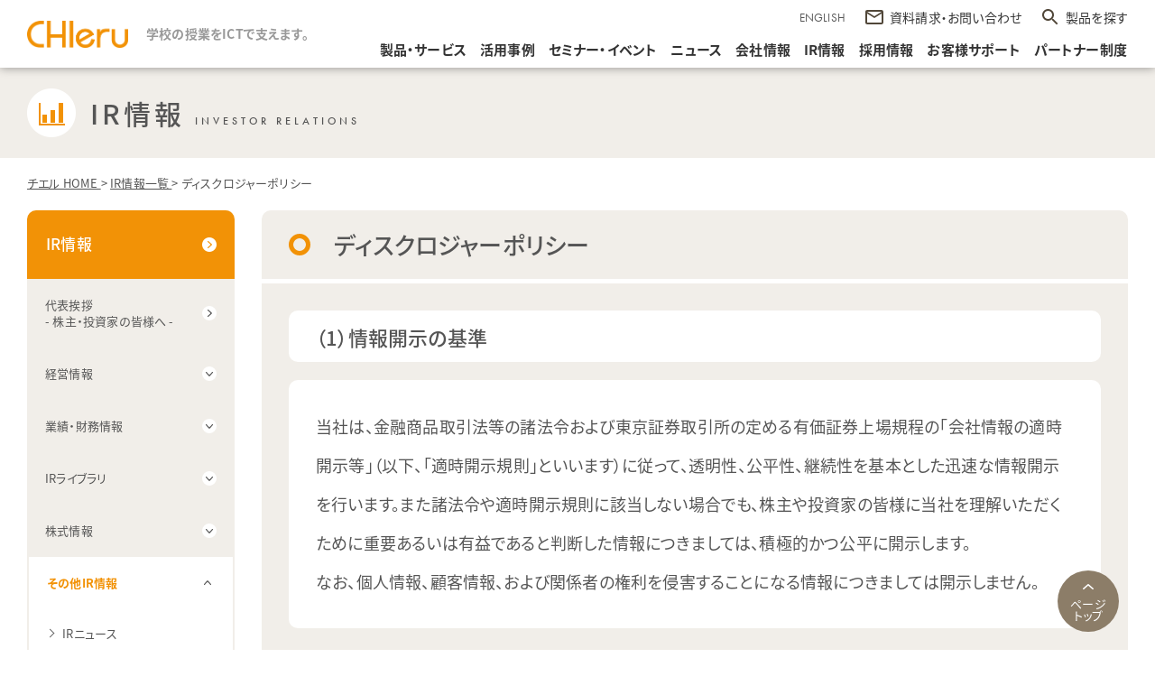

--- FILE ---
content_type: text/html; charset=UTF-8
request_url: https://www.chieru.co.jp/ir/policy/
body_size: 66434
content:
<!DOCTYPE html>
<html lang="ja" prefix="og: http://ogp.me/ns#">

<head>
        <!-- Google Tag Manager -->
<script>(function(w,d,s,l,i){w[l]=w[l]||[];w[l].push({'gtm.start':
new Date().getTime(),event:'gtm.js'});var f=d.getElementsByTagName(s)[0],
j=d.createElement(s),dl=l!='dataLayer'?'&l='+l:'';j.async=true;j.src=
'https://www.googletagmanager.com/gtm.js?id='+i+dl;f.parentNode.insertBefore(j,f);
})(window,document,'script','dataLayer','GTM-W5NNHMK');</script>
<!-- End Google Tag Manager -->
    <meta charset="utf-8">
    <meta http-equiv="X-UA-Compatible" content="IE=edge">
        


	
		
			
			<title>ディスクロジャーポリシー｜IR情報｜ICTを活用した教育支援サポートのチエル（CHIeru）</title>

		
	
        

	
					<meta name="description" content="ディスクロジャーポリシーのページです。チエル（CHIeru）は未来の子供達のためにICT製品による教育現場への貢献や、教育に関するセミナーを開催しております。">
		
	


            <meta name='robots' content='max-image-preview:large' />
    
    <meta property="og:url" content="https://www.chieru.co.jp/ir/policy/">
    


	
		
			
			<meta property="og:title" content="ディスクロジャーポリシー｜IR情報">

		
	
    <meta property="og:type" content="article">
    


						<meta property="og:description" content="ディスクロジャーポリシーのページです。チエル（CHIeru）は未来の子供達のためにICT製品による教育現場への貢献や、教育に関するセミナーを開催しております。">
		
	
                    <meta property="og:image" content="https://www.chieru.co.jp/wp-chieru/wp-content/themes/chieru/asset/images/og.png">
        <meta name="twitter:card" content="summary_large_image">
    <meta name="twitter:site" content="@CHIeruOfficial">

    <meta property="og:site_name" content="ICTを活用した教育支援サポートのチエル（CHIeru）">
    <meta property="og:locale" content="ja_JP">
    <meta property="fb:admins" content="195292781137577">
    <meta property="article:publisher" content="https://www.facebook.com/CHIerugroup/" />
    <meta name="msapplication-config" content="/favicons/browserconfig.xml" />
    <meta name="msapplication-TileColor" content="#ffffff">
    <meta name="msapplication-TileImage" content="/favicons/mstile-144x144.png">
    <meta name="theme-color" content="#f29206">
    <link rel="icon" type="image/x-icon" href="/favicons/favicon.ico">
    <link rel="apple-touch-icon" sizes="180x180" href="/favicons/apple-touch-icon-180x180.png">
    <link rel="mask-icon" href="/favicons/safari-icon.svg" color="#f29206" />
    <link rel="icon" type="image/png" sizes="192x192" href="/favicons/android-chrome-192x192.png">
    <link rel="manifest" href="/favicons/manifest.json">
        
        <link rel="canonical" href="https://www.chieru.co.jp/ir/policy/">
    <meta name="viewport-extra" content="width=device-width,initial-scale=1,min-width=375" />
    <meta name="format-detection" content="telephone=no">

    

        <link rel="stylesheet" type="text/css" href="https://www.chieru.co.jp/wp-chieru/wp-content/themes/chieru/asset/css/style.css?v=1.7" media="all">
    <link rel="stylesheet" type="text/css" href="https://www.chieru.co.jp/wp-chieru/wp-content/themes/chieru/asset/js/plugins/fancybox/jquery.fancybox.css" media="all">

    
    
            <link rel="stylesheet" type="text/css" href="https://www.chieru.co.jp/wp-chieru/wp-content/themes/chieru/asset/css/ir.css" media="all">
    
                                        


    
        <script src="https://www.chieru.co.jp/wp-chieru/wp-content/themes/chieru/asset/js/plugins/viewport-extra.min.js"></script>
<script src="https://www.chieru.co.jp/wp-chieru/wp-content/themes/chieru/asset/js/plugins/jquery-1.8.3.js?v=1"></script>
<script src="https://www.chieru.co.jp/wp-chieru/wp-content/themes/chieru/asset/js/plugins/fancybox/jquery.fancybox.pack.js?v=1"></script>
<script src="https://www.chieru.co.jp/wp-chieru/wp-content/themes/chieru/asset/js/common/common.js?v=2"></script>    <script src="https://www.chieru.co.jp/wp-chieru/wp-content/themes/chieru/asset/js/plugins/swiper.min.js?v=1"></script>
    

        
    
            <script>
            var _xjloader_pdfIcon_path = 'https://www.chieru.co.jp/wp-chieru/wp-content/themes/chieru/asset/images/common/pdficon_small.png';
        </script>
        <script src="https://www.chieru.co.jp/wp-chieru/wp-content/themes/chieru/asset/js/common/XjStorageLoader.js?v=1"></script>
                    <script src="https://www.chieru.co.jp/wp-chieru/wp-content/themes/chieru/asset/js/ir/module.js?v=1"></script>
            <script src="https://www.chieru.co.jp/wp-chieru/wp-content/themes/chieru/asset/js/ir/policy/policy.js?v=1"></script>
                    

        
    

    <script>
        (function(d) {
            var config = {
                    kitId: 'gas4qnd',
                    scriptTimeout: 3000,
                    async: true
                },
                h = d.documentElement,
                t = setTimeout(function() {
                    h.className = h.className.replace(/\bwf-loading\b/g, "") + " wf-inactive";
                }, config.scriptTimeout),
                tk = d.createElement("script"),
                f = false,
                s = d.getElementsByTagName("script")[0],
                a;
            h.className += " wf-loading";
            tk.src = 'https://use.typekit.net/' + config.kitId + '.js';
            tk.async = true;
            tk.onload = tk.onreadystatechange = function() {
                a = this.readyState;
                if (f || a && a != "complete" && a != "loaded") return;
                f = true;
                clearTimeout(t);
                try {
                    Typekit.load(config)
                } catch (e) {}
            };
            s.parentNode.insertBefore(tk, s)
        })(document);
    </script>


    	<style>img:is([sizes="auto" i], [sizes^="auto," i]) { contain-intrinsic-size: 3000px 1500px }</style>
	<link rel='stylesheet' id='wp-block-library-css' href='https://www.chieru.co.jp/wp-chieru/wp-includes/css/dist/block-library/style.min.css?ver=6.8.3' type='text/css' media='all' />
<style id='classic-theme-styles-inline-css' type='text/css'>
/*! This file is auto-generated */
.wp-block-button__link{color:#fff;background-color:#32373c;border-radius:9999px;box-shadow:none;text-decoration:none;padding:calc(.667em + 2px) calc(1.333em + 2px);font-size:1.125em}.wp-block-file__button{background:#32373c;color:#fff;text-decoration:none}
</style>
<style type="text/css">.custom {

} 
</style></head>


<body class="">
    <!-- Google Tag Manager (noscript) -->
    <noscript><iframe src="https://www.googletagmanager.com/ns.html?id=GTM-W5NNHMK" height="0" width="0" style="display:none;visibility:hidden"></iframe></noscript>
    <!-- End Google Tag Manager (noscript) -->
    <div role="main" id="l-wrapper">

        <div class="header-blank"></div><!-- /.header-blank -->

<header class="header">
    <div class="header__inner">
        <div class="sp-menu-bt">
            <div class="sp-menu-bt__icon">
                <span class="sp-menu-bt__spinner diagonal part-1"></span>
                <!-- /.sp-menu-bt__spinner -->
                <span class="sp-menu-bt__spinner horizontal"></span>
                <!-- /.sp-menu-bt__spinner -->
                <span class="sp-menu-bt__spinner diagonal part-2"></span>
                <!-- /.sp-menu-bt__spinner -->
            </div>
            <!-- /.sp-menu-bt__icon -->
        </div>
        <!-- /.sp-menu-bt -->
        <div class="header__title-group">
            <h1 class="header__title"><a href="https://www.chieru.co.jp/"><img src="https://www.chieru.co.jp/wp-chieru/wp-content/themes/chieru/asset/images/common/header-logo.png" alt="チエル（CHIeru）はICTで教育現場をサポートします。" class="header__logo"></a></h1>
            <!-- /.header__title -->
            <p class="header__tagline"><strong>学校の授業をICTで支えます。</strong></p><!-- /.header__tagline -->
        </div><!-- /.header__title-group -->

        <div class="header__nav-group">
            <div class="header__subNav">

                <div class="header__language">
                    <div class="header__language-bt"><a href="https://www.chieru.com/" style="color:#555;" target="_blank">ENGLISH</a></div><!-- /.header__language-bt -->
                </div><!-- /.header__language -->
                <div class="header__contact"><a href="https://www.chieru.co.jp/mailform/inquiry/" class="header__contact-link"><span class="header__contact-text">資料請求・お問い合わせ</span><!-- /.header__contact-text --></a>
                    <!-- /.header__contact-link -->
                </div><!-- /.header__contact -->
                <div class="header__search"><a class="header__search-bt" id="drawer-nav-bt">製品を探す</a>
                    <!-- /.header-search-bt -->
                </div><!-- /.header__search -->
            </div><!-- /.header__subnav -->

            <nav class="header__gnav">
                <div class="gnav">
                    <ul class="gnav__list">
                        <li class="gnav__item"><a href="https://www.chieru.co.jp/products/" class=" gnav__link">製品・サービス</a><!-- /.gnav__link -->
                        </li><!-- /.gnav__item -->
                        <li class="gnav__item"><a href="https://www.chieru.co.jp/ict-casestudies/" class=" gnav__link">活用事例</a><!-- /.gnav__link -->
                        </li><!-- /.gnav__item -->
                        <li class="gnav__item"><a href="https://www.chieru.co.jp/events/" class=" gnav__link">セミナー・イベント</a><!-- /.gnav__link -->
                        </li><!-- /.gnav__item -->
                        <li class="gnav__item gnav__item--lower"><span class=" gnav__link">ニュース</span><!-- /.gnav__link -->
                            <div class="gnav-lower">
                                <ul class="gnav-lower__list">
                                    <li class="gnav-lower__item"><a href="https://www.chieru.co.jp/press-releases/" class="gnav-lower__link">プレスリリース</a><!-- /.gnav-lower__link -->
                                    </li><!-- /.gnav-lower__item -->
                                    <li class="gnav-lower__item"><a href="https://www.chieru.co.jp/news/" class="gnav-lower__link">お知らせ</a><!-- /.gnav-lower__link -->
                                    </li><!-- /.gnav-lower__item -->
                                </ul><!-- /.gnav-lower__list -->
                            </div><!-- /.gnav-lower -->
                        </li><!-- /.gnav__item -->
                        <li class="gnav__item"><a href="https://www.chieru.co.jp/corporate/" class=" gnav__link">会社情報</a><!-- /.gnav__link -->
                        </li><!-- /.gnav__item -->
                        <li class="gnav__item"><a href="https://www.chieru.co.jp/ir/" class=" gnav__link">IR情報</a><!-- /.gnav__link -->
                        </li><!-- /.gnav__item -->
                        <li class="gnav__item"><a href="https://recruit.chieru.co.jp/" target="_blank" class=" gnav__link">採用情報</a><!-- /.gnav__link -->
                        </li><!-- /.gnav__item -->
                        <li class="gnav__item"><a href="https://www.chieru.co.jp/mailform/technical/" class=" gnav__link">お客様サポート</a><!-- /.gnav__link -->
                        </li><!-- /.gnav__item -->
                        <li class="gnav__item"><a href="https://www.chieru.co.jp/partner/" class=" gnav__link">パートナー制度</a><!-- /.gnav__link -->
                        </li><!-- /.gnav__item -->
                    </ul><!-- /.gnav__list -->
                </div><!-- /.gnav -->
            </nav><!-- /.header__gnav -->
        </div><!-- /.header__nav-wrap -->
    </div><!-- /.header__inner -->

</header><!-- /.header -->



<div id="drawer" class="drawer">
    <div class="drawer__close"></div><!-- /.drawer__close -->
    <div class="drawer__inner">
        <div class="drawer-nav">
            <div class="drawer-nav__filter-group">
                <div class="drawer-nav__filter">
                    <div class="drawer-select"><select name="category" id="" class="drawer-select__inner">
                            <option value="">校種を選択してください。</option>
                                                            <option value="小学校">小学校</option>
                                                            <option value="中学校">中学校</option>
                                                            <option value="高等学校">高等学校</option>
                                                            <option value="大学">大学</option>
                                                            <option value="専門学校">専門学校</option>
                                                    </select><!-- /#.drawer-select__inner -->
                    </div><!-- /.drawer-select -->
                </div><!-- /.drawer-nav__filter -->
                <div class="drawer-nav__filter">
                    <div class="drawer-select"><select name="tag" id="" class="drawer-select__inner">
                            <option value="">条件を選択してください。</option>
                                                            <option value="Windows対応">Windows対応</option>
                                                            <option value="Microsoft Teams連携">Microsoft Teams連携</option>
                                                            <option value="Chrome OS対応">Chrome OS対応</option>
                                                            <option value="iOS対応">iOS対応</option>
                                                            <option value="デジタル教材">デジタル教材</option>
                                                            <option value="Chromebook 活用パック">Chromebook 活用パック</option>
                                                            <option value="Chromebook 活用支援ツール">Chromebook 活用支援ツール</option>
                                                            <option value="macOS対応">macOS対応</option>
                                                            <option value="語学4技能学習システム">語学4技能学習システム</option>
                                                            <option value="Teams 連携学修プラットフォーム">Teams 連携学修プラットフォーム</option>
                                                            <option value="Android対応">Android対応</option>
                                                            <option value="Windows対応授業支援システム">Windows対応授業支援システム</option>
                                                            <option value="情報基盤システム">情報基盤システム</option>
                                                    </select><!-- /#.drawer-select__inner -->
                    </div><!-- /.drawer-select -->
                </div><!-- /.drawer-nav__filter -->
            </div><!-- /.drawer-nav__filter-group -->
            <ul class="drawer-nav__list">
                                        <li class="drawer-nav__item" data-tag='["Windows対応","Chrome OS対応","Chromebook 活用パック","Chromebook 活用支援ツール"]' data-category='["小学校","中学校","高等学校"]'>
                            <a href="https://www.chieru.co.jp/products/jr-school/interclass-advance/" class="drawer-nav__link">
                                <p class="drawer-nav__category">授業支援ツール</p>
                                <!-- /.drawer-nav__category -->
                                <p class="drawer-nav__name drawer-nav__name--en">InterCLASS<sup>®</sup> Advance                                </p><!-- /.drawer-nav__name -->
                            </a><!-- /.drop-products__link -->
                        </li><!-- /.drawer-nav__item -->
                                        <li class="drawer-nav__item" data-tag='[]' data-category='["小学校","中学校","高等学校","大学","専門学校"]'>
                            <a href="https://www.chieru.co.jp/products/system/chiehub/" class="drawer-nav__link">
                                <p class="drawer-nav__category">チエル スマートスイッチングハブ</p>
                                <!-- /.drawer-nav__category -->
                                <p class="drawer-nav__name drawer-nav__name--en">CHIehub                                </p><!-- /.drawer-nav__name -->
                            </a><!-- /.drop-products__link -->
                        </li><!-- /.drawer-nav__item -->
                                        <li class="drawer-nav__item" data-tag='["Chrome OS対応","Chromebook 活用パック","Chromebook 活用支援ツール"]' data-category='["小学校","中学校","高等学校"]'>
                            <a href="https://www.chieru.co.jp/products/jr-school/interclass-advance-light/" class="drawer-nav__link">
                                <p class="drawer-nav__category">協働学習支援ツール</p>
                                <!-- /.drawer-nav__category -->
                                <p class="drawer-nav__name drawer-nav__name--en">InterCLASS<sup>®</sup>︎ Advance Light                                </p><!-- /.drawer-nav__name -->
                            </a><!-- /.drop-products__link -->
                        </li><!-- /.drawer-nav__item -->
                                        <li class="drawer-nav__item" data-tag='["Chrome OS対応","Chromebook 活用パック","Chromebook 活用支援ツール"]' data-category='["小学校"]'>
                            <a href="https://www.chieru.co.jp/products/jr-school/ic-learning-share/" class="drawer-nav__link">
                                <p class="drawer-nav__category">コンテンツプラットフォーム</p>
                                <!-- /.drawer-nav__category -->
                                <p class="drawer-nav__name drawer-nav__name--ja">InterCLASS<sup>®</sup> Learning Share（授業クラウド）                                </p><!-- /.drawer-nav__name -->
                            </a><!-- /.drop-products__link -->
                        </li><!-- /.drawer-nav__item -->
                                        <li class="drawer-nav__item" data-tag='["Chrome OS対応"]' data-category='[]'>
                            <a href="https://www.chieru.co.jp/products/system/rakuraku-tool/" class="drawer-nav__link">
                                <p class="drawer-nav__category">学びのDXを支援</p>
                                <!-- /.drawer-nav__category -->
                                <p class="drawer-nav__name drawer-nav__name--ja">らくらく授業ツール                                </p><!-- /.drawer-nav__name -->
                            </a><!-- /.drop-products__link -->
                        </li><!-- /.drawer-nav__item -->
                                        <li class="drawer-nav__item" data-tag='["Chrome OS対応"]' data-category='[]'>
                            <a href="https://www.chieru.co.jp/products/system/rakuraku-teacher/" class="drawer-nav__link">
                                <p class="drawer-nav__category">校務のDXを支援</p>
                                <!-- /.drawer-nav__category -->
                                <p class="drawer-nav__name drawer-nav__name--ja">らくらく先生ツール                                </p><!-- /.drawer-nav__name -->
                            </a><!-- /.drop-products__link -->
                        </li><!-- /.drawer-nav__item -->
                                        <li class="drawer-nav__item" data-tag='["情報基盤システム"]' data-category='[]'>
                            <a href="https://www.chieru.co.jp/products/system/t-manager/" class="drawer-nav__link">
                                <p class="drawer-nav__category">統合通信可視化ソリューション</p>
                                <!-- /.drawer-nav__category -->
                                <p class="drawer-nav__name drawer-nav__name--en">Tbridge T-Manager<sup>®</sup>                                </p><!-- /.drawer-nav__name -->
                            </a><!-- /.drop-products__link -->
                        </li><!-- /.drawer-nav__item -->
                                        <li class="drawer-nav__item" data-tag='["Windows対応","情報基盤システム"]' data-category='["小学校","中学校","高等学校","大学"]'>
                            <a href="https://www.chieru.co.jp/products/system/extraconsole-id-manager/" class="drawer-nav__link">
                                <p class="drawer-nav__category">統合ID管理システム</p>
                                <!-- /.drawer-nav__category -->
                                <p class="drawer-nav__name drawer-nav__name--en">ExtraConsole<sup>®</sup> ID Manager                                </p><!-- /.drawer-nav__name -->
                            </a><!-- /.drop-products__link -->
                        </li><!-- /.drawer-nav__item -->
                                        <li class="drawer-nav__item" data-tag='["Windows対応","Chrome OS対応","iOS対応","macOS対応","語学4技能学習システム","Android対応"]' data-category='["高等学校","大学","専門学校"]'>
                            <a href="https://www.chieru.co.jp/products/high-school/calabo-mx/" class="drawer-nav__link">
                                <p class="drawer-nav__category">語学学習支援システム</p>
                                <!-- /.drawer-nav__category -->
                                <p class="drawer-nav__name drawer-nav__name--en">CaLabo<sup>®</sup> MX                                </p><!-- /.drawer-nav__name -->
                            </a><!-- /.drop-products__link -->
                        </li><!-- /.drawer-nav__item -->
                                        <li class="drawer-nav__item" data-tag='["Windows対応","情報基盤システム"]' data-category='["小学校","中学校","高等学校","大学"]'>
                            <a href="https://www.chieru.co.jp/products/system/extraconsole-secure-network/" class="drawer-nav__link">
                                <p class="drawer-nav__category">シングルサインオンシステム</p>
                                <!-- /.drawer-nav__category -->
                                <p class="drawer-nav__name drawer-nav__name--en">ExtraConsole<sup>®</sup> Secure Network                                </p><!-- /.drawer-nav__name -->
                            </a><!-- /.drop-products__link -->
                        </li><!-- /.drawer-nav__item -->
                                        <li class="drawer-nav__item" data-tag='["情報基盤システム"]' data-category='["小学校","中学校","高等学校","大学"]'>
                            <a href="https://www.chieru.co.jp/products/system/tbridge/" class="drawer-nav__link">
                                <p class="drawer-nav__category">無線通信可視化・安定化ソリューション</p>
                                <!-- /.drawer-nav__category -->
                                <p class="drawer-nav__name drawer-nav__name--en">Tbridge<sup>®</sup>                                </p><!-- /.drawer-nav__name -->
                            </a><!-- /.drop-products__link -->
                        </li><!-- /.drawer-nav__item -->
                                        <li class="drawer-nav__item" data-tag='["Windows対応","語学4技能学習システム"]' data-category='["高等学校","大学"]'>
                            <a href="https://www.chieru.co.jp/products/high-school/calabo-ex/" class="drawer-nav__link">
                                <p class="drawer-nav__category">CALLシステム</p>
                                <!-- /.drawer-nav__category -->
                                <p class="drawer-nav__name drawer-nav__name--en">CaLabo<sup>®</sup> EX                                </p><!-- /.drawer-nav__name -->
                            </a><!-- /.drop-products__link -->
                        </li><!-- /.drawer-nav__item -->
                                        <li class="drawer-nav__item" data-tag='["Windows対応","情報基盤システム"]' data-category='["小学校","中学校","高等学校","大学"]'>
                            <a href="https://www.chieru.co.jp/products/system/extraconsole/" class="drawer-nav__link">
                                <p class="drawer-nav__category">校内ICT運用管理ソリューション　</p>
                                <!-- /.drawer-nav__category -->
                                <p class="drawer-nav__name drawer-nav__name--en">ExtraConsole<sup>®</sup>                                </p><!-- /.drawer-nav__name -->
                            </a><!-- /.drop-products__link -->
                        </li><!-- /.drawer-nav__item -->
                                        <li class="drawer-nav__item" data-tag='["Windows対応","iOS対応","語学4技能学習システム"]' data-category='["高等学校","大学","専門学校"]'>
                            <a href="https://www.chieru.co.jp/products/high-school/ablish/" class="drawer-nav__link">
                                <p class="drawer-nav__category">クラウド型英語ニュース教材</p>
                                <!-- /.drawer-nav__category -->
                                <p class="drawer-nav__name drawer-nav__name--en">ABLish<sup>®</sup>                                </p><!-- /.drawer-nav__name -->
                            </a><!-- /.drop-products__link -->
                        </li><!-- /.drawer-nav__item -->
                                        <li class="drawer-nav__item" data-tag='["Windows対応","情報基盤システム"]' data-category='["小学校","中学校","高等学校","大学"]'>
                            <a href="https://www.chieru.co.jp/products/system/winkeeper/" class="drawer-nav__link">
                                <p class="drawer-nav__category">システムリカバリソフト</p>
                                <!-- /.drawer-nav__category -->
                                <p class="drawer-nav__name drawer-nav__name--en">WinKeeper<sup>™</sup>                                </p><!-- /.drawer-nav__name -->
                            </a><!-- /.drop-products__link -->
                        </li><!-- /.drawer-nav__item -->
                                        <li class="drawer-nav__item" data-tag='["Windows対応","Chrome OS対応","iOS対応","macOS対応","Teams 連携学修プラットフォーム","Android対応"]' data-category='["高等学校","大学","専門学校"]'>
                            <a href="https://www.chieru.co.jp/products/high-school/glexa/" class="drawer-nav__link">
                                <p class="drawer-nav__category">eラーニングシステム</p>
                                <!-- /.drawer-nav__category -->
                                <p class="drawer-nav__name drawer-nav__name--en">GLEXA                                </p><!-- /.drawer-nav__name -->
                            </a><!-- /.drop-products__link -->
                        </li><!-- /.drawer-nav__item -->
                                        <li class="drawer-nav__item" data-tag='["Windows対応","macOS対応","情報基盤システム"]' data-category='["小学校","中学校","高等学校","大学"]'>
                            <a href="https://www.chieru.co.jp/products/system/drweb/" class="drawer-nav__link">
                                <p class="drawer-nav__category">ウイルス対策ソフト　</p>
                                <!-- /.drawer-nav__category -->
                                <p class="drawer-nav__name drawer-nav__name--en">Dr.WEB                                </p><!-- /.drawer-nav__name -->
                            </a><!-- /.drop-products__link -->
                        </li><!-- /.drawer-nav__item -->
                                        <li class="drawer-nav__item" data-tag='["Windows対応","Windows対応授業支援システム"]' data-category='["高等学校","大学"]'>
                            <a href="https://www.chieru.co.jp/products/high-school/calabo-lx/" class="drawer-nav__link">
                                <p class="drawer-nav__category">PC教室授業支援システム</p>
                                <!-- /.drawer-nav__category -->
                                <p class="drawer-nav__name drawer-nav__name--en">CaLabo<sup>®</sup> LX                                </p><!-- /.drawer-nav__name -->
                            </a><!-- /.drop-products__link -->
                        </li><!-- /.drawer-nav__item -->
                                        <li class="drawer-nav__item" data-tag='["情報基盤システム"]' data-category='["高等学校","大学"]'>
                            <a href="https://www.chieru.co.jp/products/system/intersafe-plus/" class="drawer-nav__link">
                                <p class="drawer-nav__category">Webフィルタリングソフト</p>
                                <!-- /.drawer-nav__category -->
                                <p class="drawer-nav__name drawer-nav__name--en">InterSafe plus                                </p><!-- /.drawer-nav__name -->
                            </a><!-- /.drop-products__link -->
                        </li><!-- /.drawer-nav__item -->
                                        <li class="drawer-nav__item" data-tag='["Chrome OS対応","Chromebook 活用パック","Chromebook 活用支援ツール"]' data-category='["小学校","中学校","高等学校"]'>
                            <a href="https://www.chieru.co.jp/products/jr-school/ic-console-support/" class="drawer-nav__link">
                                <p class="drawer-nav__category">運用支援ツール</p>
                                <!-- /.drawer-nav__category -->
                                <p class="drawer-nav__name drawer-nav__name--en">InterCLASS<sup>®</sup>︎ Console Support                                </p><!-- /.drawer-nav__name -->
                            </a><!-- /.drop-products__link -->
                        </li><!-- /.drawer-nav__item -->
                                        <li class="drawer-nav__item" data-tag='["Windows対応","Microsoft Teams連携","Chrome OS対応","iOS対応","macOS対応","Teams 連携学修プラットフォーム"]' data-category='["高等学校","大学"]'>
                            <a href="https://www.chieru.co.jp/products/high-school/calabo-online/" class="drawer-nav__link">
                                <p class="drawer-nav__category">オンライン授業支援システム</p>
                                <!-- /.drawer-nav__category -->
                                <p class="drawer-nav__name drawer-nav__name--en">CaLabo<sup>®</sup>︎ Cloud                                </p><!-- /.drawer-nav__name -->
                            </a><!-- /.drop-products__link -->
                        </li><!-- /.drawer-nav__item -->
                                        <li class="drawer-nav__item" data-tag='["Windows対応授業支援システム","情報基盤システム"]' data-category='["高等学校","大学"]'>
                            <a href="https://www.chieru.co.jp/products/high-school/s600op/" class="drawer-nav__link">
                                <p class="drawer-nav__category">新ハードウェア画像転送システム</p>
                                <!-- /.drawer-nav__category -->
                                <p class="drawer-nav__name drawer-nav__name--en">S600-OP                                </p><!-- /.drawer-nav__name -->
                            </a><!-- /.drop-products__link -->
                        </li><!-- /.drawer-nav__item -->
                                        <li class="drawer-nav__item" data-tag='["Windows対応","情報基盤システム"]' data-category='["小学校","中学校","高等学校","大学"]'>
                            <a href="https://www.chieru.co.jp/products/system/file-angou-cr/" class="drawer-nav__link">
                                <p class="drawer-nav__category">情報漏洩対策ソフト</p>
                                <!-- /.drawer-nav__category -->
                                <p class="drawer-nav__name drawer-nav__name--ja">ファイル暗号化CR  Pro                                </p><!-- /.drawer-nav__name -->
                            </a><!-- /.drop-products__link -->
                        </li><!-- /.drawer-nav__item -->
                                        <li class="drawer-nav__item" data-tag='["情報基盤システム"]' data-category='[]'>
                            <a href="https://www.chieru.co.jp/products/high-school/opticis/" class="drawer-nav__link">
                                <p class="drawer-nav__category"></p>
                                <!-- /.drawer-nav__category -->
                                <p class="drawer-nav__name drawer-nav__name--ja">アクティブ光ケーブル                                </p><!-- /.drawer-nav__name -->
                            </a><!-- /.drop-products__link -->
                        </li><!-- /.drawer-nav__item -->
                                        <li class="drawer-nav__item" data-tag='["デジタル教材"]' data-category='["高等学校","大学","専門学校"]'>
                            <a href="https://www.chieru.co.jp/products/high-school/education-materials-for-teleco/" class="drawer-nav__link">
                                <p class="drawer-nav__category"></p>
                                <!-- /.drawer-nav__category -->
                                <p class="drawer-nav__name drawer-nav__name--ja">ムービーテレコ（ソフトテレコ）対応教材                                </p><!-- /.drawer-nav__name -->
                            </a><!-- /.drop-products__link -->
                        </li><!-- /.drawer-nav__item -->
                                        <li class="drawer-nav__item" data-tag='["Chrome OS対応","Chromebook 活用パック","Chromebook 活用支援ツール"]' data-category='["小学校","中学校","高等学校"]'>
                            <a href="https://www.chieru.co.jp/products/jr-school/ic-filtering-service/" class="drawer-nav__link">
                                <p class="drawer-nav__category">フィルタリングツール</p>
                                <!-- /.drawer-nav__category -->
                                <p class="drawer-nav__name drawer-nav__name--en">InterCLASS<sup>®</sup>︎ Filtering Service                                </p><!-- /.drawer-nav__name -->
                            </a><!-- /.drop-products__link -->
                        </li><!-- /.drawer-nav__item -->
                                        <li class="drawer-nav__item" data-tag='["Chrome OS対応","Chromebook 活用パック","Chromebook 活用支援ツール"]' data-category='["小学校","中学校","高等学校"]'>
                            <a href="https://www.chieru.co.jp/products/jr-school/ic-assessment-support/" class="drawer-nav__link">
                                <p class="drawer-nav__category">学習指導支援ツール</p>
                                <!-- /.drawer-nav__category -->
                                <p class="drawer-nav__name drawer-nav__name--en">InterCLASS<sup>®</sup>︎ Assessment Support                                </p><!-- /.drawer-nav__name -->
                            </a><!-- /.drop-products__link -->
                        </li><!-- /.drawer-nav__item -->
                                        <li class="drawer-nav__item" data-tag='["デジタル教材"]' data-category='[]'>
                            <a href="https://www.chieru.co.jp/products/high-school/eikencat/" class="drawer-nav__link">
                                <p class="drawer-nav__category">クラウド型英検対策教材</p>
                                <!-- /.drawer-nav__category -->
                                <p class="drawer-nav__name drawer-nav__name--ja">旺文社 英検<sup>®</sup>CAT                                </p><!-- /.drawer-nav__name -->
                            </a><!-- /.drop-products__link -->
                        </li><!-- /.drawer-nav__item -->
                                        <li class="drawer-nav__item" data-tag='["デジタル教材"]' data-category='[]'>
                            <a href="https://www.chieru.co.jp/products/high-school/seigo-course/" class="drawer-nav__link">
                                <p class="drawer-nav__category">クラウド型 英語トータル学習教材</p>
                                <!-- /.drawer-nav__category -->
                                <p class="drawer-nav__name drawer-nav__name--ja">スーパー英語 アカデミックコース レベル１～５                                </p><!-- /.drawer-nav__name -->
                            </a><!-- /.drop-products__link -->
                        </li><!-- /.drawer-nav__item -->
                                        <li class="drawer-nav__item" data-tag='["デジタル教材"]' data-category='[]'>
                            <a href="https://www.chieru.co.jp/products/high-school/e-typing/" class="drawer-nav__link">
                                <p class="drawer-nav__category">クラウド型 タイピング教材</p>
                                <!-- /.drawer-nav__category -->
                                <p class="drawer-nav__name drawer-nav__name--ja">イータイピング チャレンジ                                </p><!-- /.drawer-nav__name -->
                            </a><!-- /.drop-products__link -->
                        </li><!-- /.drawer-nav__item -->
                                        <li class="drawer-nav__item" data-tag='["デジタル教材"]' data-category='[]'>
                            <a href="https://www.chieru.co.jp/products/high-school/toeteic/" class="drawer-nav__link">
                                <p class="drawer-nav__category">クラウド型 TOEIC® 対策教材</p>
                                <!-- /.drawer-nav__category -->
                                <p class="drawer-nav__name drawer-nav__name--ja">トイテイク                                </p><!-- /.drawer-nav__name -->
                            </a><!-- /.drop-products__link -->
                        </li><!-- /.drawer-nav__item -->
                                        <li class="drawer-nav__item" data-tag='["Windows対応授業支援システム"]' data-category='["小学校","中学校"]'>
                            <a href="https://www.chieru.co.jp/products/jr-school/interclass/" class="drawer-nav__link">
                                <p class="drawer-nav__category">授業支援システム</p>
                                <!-- /.drawer-nav__category -->
                                <p class="drawer-nav__name drawer-nav__name--en">InterCLASS<sup>®</sup>                                </p><!-- /.drawer-nav__name -->
                            </a><!-- /.drop-products__link -->
                        </li><!-- /.drawer-nav__item -->
                                

            </ul><!-- /.drawer-nav__list -->
        </div><!-- /.drawer-nav -->
    </div><!-- /.drawer__inner -->

    <div id="drawer-overlay" class="drawer__overlay"></div>
    <!-- /.drawer__overlay -->
</div>
<!-- /.drawer -->
<div class="l-contents">

    	<h1 class="pageTitle">
<span class="pageTitle-main tcBlack l-contents-inner-wide">
            <span class="pageTitleImg">
				<img src="https://www.chieru.co.jp/wp-chieru/wp-content/themes/chieru/asset/images/common/pagetitle-ir-ora.png" alt="">
			</span>
            <span class="pageTitleTxt">
            	IR情報
                <span class="fs12">INVESTOR RELATIONS</span>
            </span>
		<!-- pageTitle-main --></span>
	<!-- pageTitle --></h1>
	<div class="l-contents-inner-wide">

    		<ol class="l-breadcrumb" itemscope="" itemtype="http://schema.org/BreadcrumbList">
			<li itemprop="itemListElement" itemscope="" itemtype="http://schema.org/ListItem">
				<a itemprop="item" href="https://www.chieru.co.jp/">
				<span itemprop="name">
			チエル HOME				</span></a>>
				<meta itemprop="position" content="1">
			</li>
			<li itemprop="itemListElement" itemscope="" itemtype="http://schema.org/ListItem">
				<a itemprop="item" href="https://www.chieru.co.jp/ir/">
				<span itemprop="name">
			IR情報一覧				</span></a>>
				<meta itemprop="position" content="2">
			</li>
			<li itemprop="itemListElement" itemscope="" itemtype="http://schema.org/ListItem">
				<span itemprop="name">
			ディスクロジャーポリシー				</span>
				<meta itemprop="position" content="3">
			</li>
		<!-- l-breadcrumb --></ol>
    <!-- l-contents-inner-wide --></div>

    <div class="pageMain l-contents-inner-wide clearfix"><div class="pageMain-wrap set-sideMenu">
  <div class="l-sidebar">

            		<div class="m-sideLinks roundBox10">

        		    <a class="m-sideLinks-button bgOrange" href="https://www.chieru.co.jp/ir/">IR情報</a>


        		    

        		    <a class="m-sideLinks-button " href="https://www.chieru.co.jp/ir/message-2/">
        		        <div class="m-sideLinks-sub-link-one">
        		            代表挨拶<br>
        		            -&nbsp;株主・投資家の皆様へ&nbsp;-
        		        </div>
        		    </a>



        		    <div class="m-sideLinks-box">

        		        

        		        <div class="m-sideLinks-button">
        		            経営情報
        		        </div>

        		        <div class="m-sideLinks-sub" >

        		            <a class="m-sideLinks-sub-link" href="https://www.chieru.co.jp/ir/corporate-info/">
        		                会社概要
        		            </a>

        		            <a class="m-sideLinks-sub-link" href="https://www.chieru.co.jp/ir/governance/">
        		                コーポレートガバナンス
        		            </a>

        		            <!-- m-sideLinks-sub -->
        		        </div>

        		        <!-- m-sideLinks-box -->
        		    </div>

        		    <div class="m-sideLinks-box">

        		        

        		        <div class="m-sideLinks-button">
        		            業績・財務情報
        		        </div>

        		        <div class="m-sideLinks-sub" >

        		            <a class="m-sideLinks-sub-link" href="https://www.chieru.co.jp/ir/highlight/">
        		                経営成績
        		            </a>

        		            <a class="m-sideLinks-sub-link" href="https://www.chieru.co.jp/ir/financial/">
        		                財政状態
        		            </a>

        		            <a class="m-sideLinks-sub-link" href="https://www.chieru.co.jp/ir/cash-flow/">
        		                キャッシュフローの状況
        		            </a>

        		            <!-- m-sideLinks-sub -->
        		        </div>

        		        <!-- m-sideLinks-box -->
        		    </div>

        		    <div class="m-sideLinks-box">

        		        
        		        <div class="m-sideLinks-button">
        		            IRライブラリ
        		        </div>

        		        <div class="m-sideLinks-sub" >

        		            <a class="m-sideLinks-sub-link" href="https://www.chieru.co.jp/ir/library/">
        		                IRライブラリ一覧
        		            </a>

        		            <a class="m-sideLinks-sub-link" href="https://www.chieru.co.jp/ir/library/results/">
        		                決算短信
        		            </a>

        		            <a class="m-sideLinks-sub-link" href="https://www.chieru.co.jp/ir/library/presentations/">
        		                決算説明資料
        		            </a>

        		            <a class="m-sideLinks-sub-link" href="https://www.chieru.co.jp/ir/library/securities/">
        		                有価証券報告書
        		            </a>

        		            <a class="m-sideLinks-sub-link" href="https://www.chieru.co.jp/ir/library/reports/">
        		                株主通信
        		            </a>

        		            <a class="m-sideLinks-sub-link" href="https://www.chieru.co.jp/ir/library/meeting/">
        		                株主総会関連資料
        		            </a>

        		            <a class="m-sideLinks-sub-link" href="https://www.chieru.co.jp/ir/library/disclosure/">
        		                適時開示情報
        		            </a>

        		            <a class="m-sideLinks-sub-link" href="https://www.chieru.co.jp/ir/notice/">
        		                電子公告
        		            </a>

        		            <!-- m-sideLinks-sub -->
        		        </div>

        		        <!-- m-sideLinks-box -->
        		    </div>

        		    <div class="m-sideLinks-box">

        		        
        		        <div class="m-sideLinks-button">
        		            株式情報
        		        </div>

        		        <div class="m-sideLinks-sub" >

        		            <a class="m-sideLinks-sub-link" href="https://www.chieru.co.jp/ir/stock/">
        		                株式の状況
        		            </a>

        		            <a class="m-sideLinks-sub-link" href="https://www.chieru.co.jp/ir/memo/">
        		                株主メモ
        		            </a>

        		            <a class="m-sideLinks-sub-link" href="https://www.chieru.co.jp/ir/quote/">
        		                株価情報
        		            </a>

        		            <!-- m-sideLinks-sub -->
        		        </div>

        		        <!-- m-sideLinks-box -->
        		    </div>

        		    <div class="m-sideLinks-box">

        		        
        		        <div class="m-sideLinks-button is-active">
        		            その他IR情報
        		        </div>

        		        <div class="m-sideLinks-sub"  style="display:block;">
        		            <a class="m-sideLinks-sub-link" href="https://www.chieru.co.jp/ir/irnews/">
        		                IRニュース
        		            </a>
        		            <a class="m-sideLinks-sub-link" href="https://www.chieru.co.jp/ir/calendar/">
        		                IRカレンダー
        		            </a>

        		            <a class="m-sideLinks-sub-link" href="https://www.chieru.co.jp/ir/faq/">
        		                FAQ
        		            </a>

        		            <a class="m-sideLinks-sub-link is-current" href="https://www.chieru.co.jp/ir/policy/">
        		                ディスクロジャーポリシー
        		            </a>

        		            <a class="m-sideLinks-sub-link" href="https://www.chieru.co.jp/ir/disclimer/">
        		                免責事項
        		            </a>

        		            <!-- m-sideLinks-sub -->
        		        </div>

        		        <!-- m-sideLinks-box -->
        		    </div>

        		    <!-- m-sideLinks -->
        		</div>

        		<div class="m-sideLinks-other">

        		    <a class="button-normal-small cv" href="https://www.chieru.co.jp/mailform/IR/inquiry/">
        		        株主・投資家情報についてのお問い合わせ
        		    </a>

        		    <!-- m-sideLinks-contact -->
        		</div>
    <!-- l-sidebar --></div>

    <div class="pageMain-contents">

    		<section class="pageMain-contBody">

                <h2 class="contentsTitle circle-ora">ディスクロジャーポリシー</h2>

                <div class="pageMain-contwrap">

                    <div class="m-linkHead roundBox10 clearfix">
                        <span class="m-linkHead-txt">（1）情報開示の基準</span>
                    </div>

                    <div class="pageMain-contwrap bgWhite roundBox10 mt20">
                        <p class="m-txt">
                            当社は、金融商品取引法等の諸法令および東京証券取引所の定める有価証券上場規程の「会社情報の適時開示等」（以下、「適時開示規則」といいます）に従って、透明性、公平性、継続性を基本とした迅速な情報開示を行います。また諸法令や適時開示規則に該当しない場合でも、株主や投資家の皆様に当社を理解いただくために重要あるいは有益であると判断した情報につきましては、積極的かつ公平に開示します。<br>
                            なお、個人情報、顧客情報、および関係者の権利を侵害することになる情報につきましては開示しません。
                        </p>
                    <!-- pageMain-contwrap --></div>

                    <div class="m-linkHead roundBox10 clearfix mt30">
                        <span class="m-linkHead-txt">（2）情報開示の方法</span>
                    </div>

                    <div class="pageMain-contwrap bgWhite roundBox10 mt20">
                        <p class="m-txt">
                            適時開示規則の定める情報の開示は、同規則に従い東京証券取引所の提供する適時開示情報伝達システム（TDnet）を通じて行うとともに、同システムにより公開した後は、速やかに当社ホームページにも掲載します。適時開示規則に該当しない情報につきましても、重要あるいは有益であると判断した情報につきましては、当社ホームページへの掲載等により広く開示します。
                        </p>
                    <!-- pageMain-contwrap --></div>

                    <div class="m-linkHead roundBox10 clearfix mt30">
                        <span class="m-linkHead-txt">（3）インサイダー取引の未然防止</span>
                    </div>

                    <div class="pageMain-contwrap bgWhite roundBox10 mt20">
                        <p class="m-txt">
                            インサイダー取引の防止等につきましては、情報管理規程ならびにインサイダー取引管理規程を制定しその防止を図っております。また、毎年、役員・従業員を対象にインサイダー取引規制に関する勉強会を開催する他、解説書を配布するなどし、その趣旨の周知徹底と理解啓蒙に努めるとともに、適宜、社内通達にてインサイダー取引に関する注意を喚起しています。
                        </p>
                    <!-- pageMain-contwrap --></div>

                    <div class="m-linkHead roundBox10 clearfix mt30">
                        <span class="m-linkHead-txt">（4）業績予想および将来情報の取り扱い</span>
                    </div>

                    <div class="pageMain-contwrap bgWhite roundBox10 mt20">
                        <p class="m-txt">
                            当社が開示する業績予想、将来の見通し、戦略、目標等のうち、過去または現在の事実に関するもの以外は将来の見通しに関する記述であり、これらは、当社が現時点で入手している情報および合理的であると判断される一定の前提に基づく計画、期待、判断を根拠としております。したがって、実際の業績等は、経済情勢等様々な不確定要素の変動要因によって、開示した業績予想等と異なる結果になる可能性があります。
                        </p>
                    <!-- pageMain-contwrap --></div>

                    <div class="m-linkHead roundBox10 clearfix mt30">
                        <span class="m-linkHead-txt">（5）沈黙期間</span>
                    </div>

                    <div class="pageMain-contwrap bgWhite roundBox10 mt20">
                        <p class="m-txt">
                            当社は、決算情報（四半期決算情報を含む）の漏洩を防ぎ、かつ情報開示の公平性を確保する観点から、決算（四半期決算）期末日の翌日から各決算発表日までを沈黙期間と定めております。この期間中は、決算・業績見通しに関する質問への回答やコメントを差し控えることとしております。ただし、この期間中に業績予想が大きく変動する見込が出てきた場合には、適時開示規則に従い、適宜公表することとしております。
                        </p>
                    <!-- pageMain-contwrap --></div>

                    <div class="m-linkHead roundBox10 clearfix mt30">
                        <span class="m-linkHead-txt">（6）社内体制の整備について</span>
                    </div>

                    <div class="pageMain-contwrap bgWhite roundBox10 mt20">
                        <p class="m-txt">
                            当社は本ディスクロージャーポリシーに則り、諸法令や適時開示規則に従った適切な情報開示を行うために、社内体制の整備・充実に努めております。
                        </p>
                    <!-- pageMain-contwrap --></div>

                <!-- pageMain-contwrap --></div>

            <!-- pageMain-contBody --></section>		<!-- pageMain-contents --></div>
		<!-- pageMain-wrap --></div>
<!-- pageMain --></div>

<!-- l-contents --></div>

<div class="l-pagetop">
    <a href="#">
        <span>ページ</span>
        トップ
    </a>
    <!--l-pagetop-->
</div>

<footer class="l-footer">
    <div class="l-footer-inner">
        <ul class="l-footer-links clearfix">
            <li class="l-footer-links01">
                <p class="l-footer-link-head">
                    <a class="l-footer-linkIcon" href="https://www.chieru.co.jp/">
                        チエルTOP
                    </a>
                </p>
                <p class="l-footer-link-head">
                    <a class="l-footer-linkIcon" href="https://www.chieru.co.jp/press-releases/">
                        プレスリリース
                    </a>
                </p>
                <p class="l-footer-link-head">
                    <a class="l-footer-linkIcon" href="https://www.chieru.co.jp/news/">
                        お知らせ
                    </a>
                </p>
                <p class="l-footer-link-head">
                    <a class="l-footer-linkIcon" href="https://www.chieru.co.jp/corporate/">
                        会社情報
                    </a>
                </p>
                <p class="l-footer-link-head">
                    <a class="l-footer-linkIcon" href="https://www.chieru.co.jp/ir/">
                        IR情報
                    </a>
                </p>
                <p class="l-footer-link-head">
                    <a class="l-footer-linkIcon" href="https://www.chieru.co.jp/corporate/recruit/">
                        採用情報
                    </a>
                </p>
            </li>
            <li class="l-footer-links03">
                <p class="l-footer-link-head">
                    <a class="l-footer-linkIcon" href="https://www.chieru.co.jp/products/">
                        製品・サービス
                    </a>
                </p>
                <ul class="l-footer-list">
                    <li>
                        <a href="https://www.chieru.co.jp/products/solution/one-by-one-chromebook/">
                            “1人1台” Chromebook 活用を支援
                        </a>
                    </li>
                    <li>
                        <a href="https://www.chieru.co.jp/products/solution/wifi/">
                            無線LANがつながらない！を解消したい
                        </a>
                    </li>
                    <li>
                        <a href="https://www.chieru.co.jp/products/solution/single-sign-on/">
                            統合ID認証・SSO基盤構築を支援
                        </a>
                    </li>
                    <li>
                        <a href="https://www.chieru.co.jp/products/solution/hybrid-type-lecture-english-skills/">
                            ハイブリッド型講義でも英語4技能強化を実現したい
                        </a>
                    </li>
                    <li>
                        <a href="https://www.chieru.co.jp/products/solution/adaptive-learning/">
                            語学資格対策・アダプティブラーニング教材
                        </a>
                    </li>
                    <li>
                        <a href="https://www.chieru.co.jp/products/solution/online-lessons/">
                            オンライン授業を実現
                        </a>
                    </li>
                </ul>
            </li>
            <li class="l-footer-links02">
                <p class="l-footer-link-head">
                    <a class="l-footer-linkIcon" href="https://www.chieru.co.jp/ict-casestudies/">
                        ICT活用事例
                    </a>
                </p>
                <p class="l-footer-link-head">
                    <a class="l-footer-linkIcon" href="https://www.chieru.co.jp/events/">
                        セミナー・イベント
                    </a>
                </p>
            </li>
            <li class="l-footer-links04">

                <p class="l-footer-link-head">
                    <a class="l-footer-linkIcon" href="https://www.chieru.co.jp/mailform/inquiry/">
                        資料請求・お問い合わせ
                    </a>
                </p>
                <p class="l-footer-link-head">
                    <a class="l-footer-linkIcon" href="https://www.chieru.co.jp/mailform/technical/">
                        お客様サポート
                    </a>
                </p>
                <p class="l-footer-link-head">
                    <a class="l-footer-linkIcon" href="https://www.chieru.co.jp/download/">
                        製品体験版ダウンロード
                    </a>
                </p>
                <p class="l-footer-link-head">
                    <a class="l-footer-linkIcon" href="https://www.chieru.co.jp/partner/">
                        パートナー制度
                    </a>
                </p>
            </li>
            <!-- l-footer-links -->
        </ul>

        <div class="l-footer-info clearfix">
            <div class="l-footer-left">
                <p>
                    <a href="https://www.chieru.co.jp/">
                        <img src="https://www.chieru.co.jp/wp-chieru/wp-content/themes/chieru/asset/images/common/footer-logo.png" alt="CHieru">
                    </a>
                </p>
                <div class="l-footer-left-link">
                    <a href="https://www.chieru.co.jp/privacy/">
                        プライバシーポリシー
                    </a>
                    <a href="https://www.chieru.co.jp/socialmedia-policy/">
                        ソーシャルメディアポリシー
                    </a>
                    <a href="https://www.chieru.co.jp/security-policy/">
                        情報セキュリティポリシー
                    </a>
                </div>
            </div>
            <div class="l-footer-right">
                <div class="l-footer-right-jpx">
                    <img src="https://www.chieru.co.jp/wp-chieru/wp-content/themes/chieru/asset/images/v2/img-jpxs.png" alt="東証スタンダード上場証明" width="104" height="104">
                </div>
                <div class="l-footer-right-privacy">
                    <a href="https://privacymark.jp/" target="_blank" rel="nofollow">
                        <img src="https://www.chieru.co.jp/wp-chieru/wp-content/themes/chieru/asset/images/common/img-privacy-2025.png" alt="プライバシーマーク" width="104" height="104">
                    </a>
                </div>
                <p class="l-footer-right-code">
                    東証スタンダード上場 証券コード : 3933
                </p>
            </div>
        </div>
        <p class="l-copyRight">
            <small>
                Copyright&nbsp;2021&nbsp;CHIeru&nbsp;Co.,Ltd.&nbsp;All&nbsp;rights&nbsp;reserved.
            </small>
        </p>
        <!-- l-footer-inner -->
    </div>
    <!-- l-footer -->
</footer><!-- #l-wrapper -->
</div>
<div class="sp-menu-slide">
	<ul class="sp-menu-slide__main-list">
		<li class="sp-menu-slide__main-item"><a href="https://www.chieru.co.jp/products/" class="sp-menu-slide__main-link">製品・サービス</a>
			<!-- /.sp-menu-slide__main-link -->
		</li><!-- /.sp-menu-slide__main-item -->
		<li class="sp-menu-slide__main-item"><a href="https://www.chieru.co.jp/ict-casestudies/" class="sp-menu-slide__main-link">活用事例</a>
			<!-- /.sp-menu-slide__main-link -->
		</li><!-- /.sp-menu-slide__main-item -->
		<li class="sp-menu-slide__main-item"><a href="https://www.chieru.co.jp/events/" class="sp-menu-slide__main-link">セミナー・イベント</a>
			<!-- /.sp-menu-slide__main-link -->
		</li><!-- /.sp-menu-slide__main-item -->
		<li class="sp-menu-slide__main-item"><a href="https://www.chieru.co.jp/press-releases/" class="sp-menu-slide__main-link">プレスリリース</a>
			<!-- /.sp-menu-slide__main-link -->
		</li><!-- /.sp-menu-slide__main-item -->
		<li class="sp-menu-slide__main-item"><a href="https://www.chieru.co.jp/news/" class="sp-menu-slide__main-link">お知らせ</a>
			<!-- /.sp-menu-slide__main-link -->
		</li><!-- /.sp-menu-slide__main-item -->
	</ul><!-- /.sp-menu-slide__main-list -->
	<ul class="sp-menu-slide__sub-list">
		<li class="sp-menu-slide__sub-item"><a href="https://www.chieru.co.jp/corporate/" class="sp-menu-slide__sub-link">会社情報</a>
			<!-- /.sp-menu-slide__sub-link -->
		</li><!-- /.sp-menu-slide__sub-item -->
		<li class="sp-menu-slide__sub-item"><a href="https://www.chieru.co.jp/ir/" class="sp-menu-slide__sub-link">IR情報</a>
			<!-- /.sp-menu-slide__sub-link -->
		</li><!-- /.sp-menu-slide__sub-item -->
		<li class="sp-menu-slide__sub-item"><a href="https://www.chieru.co.jp/corporate/recruit/" class="sp-menu-slide__sub-link">採用情報</a>
			<!-- /.sp-menu-slide__sub-link -->
		</li><!-- /.sp-menu-slide__sub-item -->
	</ul><!-- /.sp-menu-slide__sub-list -->

	<ul class="sp-menu-slide__contact-list">
		<li class="sp-menu-slide__contact-item"><a href="https://www.chieru.co.jp/mailform/technical/" class="sp-menu-slide__contact-link sp-menu-slide__contact-link--support"><span>使用方でお困りの方へ</span>
				お客様サポート</a><!-- /.sp-menu-slide__contact-link -->
		</li><!-- /.sp-menu-slide__contact-item -->
		<li class="sp-menu-slide__contact-item"><a href="https://www.chieru.co.jp/mailform/inquiry/" class="sp-menu-slide__contact-link sp-menu-slide__contact-link--contact">資料請求<br>お問い合わせ</a>
			<!-- /.sp-menu-slide__contact-link -->
		</li><!-- /.sp-menu-slide__contact-item -->
	</ul><!-- /.sp-menu-slide__contact-list -->

	<p class="sp-menu-slide__tel">
		<span class="sp-menu-slide__tel-heading">電話の問い合わせ</span>
		<a href="tel:0337129721" class="sp-menu-slide__tel-link">
			<span class="sp-menu-slide__tel-num">03-6712-9721</span> <span class="sp-menu-slide__tel-note">営業時間：月〜金　10:00〜17:00<br>
				土日祝は休業させていただきます。 </span>
		</a>
		<!-- /.sp-menu-slide__tel-link -->
	</p><!-- /.sp-menu-slide__tel -->

	<p class="sp-menu-slide__partner"><a href="https://www.chieru.co.jp/partner/" class="sp-menu-slide__partner-link">販売パートナー募集</a>
		<!-- /.sp-menu-slide__partner-link -->
	</p><!-- /.sp-menu-slide__partner -->
	<ul class="sp-menu-slide__lang-list">
		<li class="sp-menu-slide__lang-heading">Language</li><!-- /.sp-menu-slide__lang-heading -->
		<li class="sp-menu-slide__lang-item"><a href="https://www.chieru.com/" class="sp-menu-slide__lang-link">ENGLISH</a>
			<!-- /.sp-menu-slide__lang-link -->
		</li><!-- /.sp-menu-slide__lang-item -->
	</ul><!-- /.sp-menu-slide__lang-list -->
</div><!-- /.sp-menu-slide -->
<script type="text/javascript">
    piAId = '709673';
    piCId = '1700';
    piHostname = 'pi.pardot.com';

    (function() {
        function async_load() {
            var s = document.createElement('script');
            s.type = 'text/javascript';
            s.src = ('https:' == document.location.protocol ? 'https://pi' : 'http://cdn') + '.pardot.com/pd.js';
            var c = document.getElementsByTagName('script')[0];
            c.parentNode.insertBefore(s, c);
        }
        if (window.attachEvent) {
            window.attachEvent('onload', async_load);
        } else {
            window.addEventListener('load', async_load, false);
        }
    })();
</script>

<script type="speculationrules">
{"prefetch":[{"source":"document","where":{"and":[{"href_matches":"\/*"},{"not":{"href_matches":["\/wp-chieru\/wp-*.php","\/wp-chieru\/wp-admin\/*","\/wp-chieru\/wp-content\/uploads\/*","\/wp-chieru\/wp-content\/*","\/wp-chieru\/wp-content\/plugins\/*","\/wp-chieru\/wp-content\/themes\/chieru\/*","\/*\\?(.+)"]}},{"not":{"selector_matches":"a[rel~=\"nofollow\"]"}},{"not":{"selector_matches":".no-prefetch, .no-prefetch a"}}]},"eagerness":"conservative"}]}
</script>

</body>

</html>

--- FILE ---
content_type: text/css
request_url: https://www.chieru.co.jp/wp-chieru/wp-content/themes/chieru/asset/css/ir.css
body_size: 45371
content:
.p-pageMain-mv img{width:100%;height:auto}@media screen and (max-width: 767px){.p-pageMain-mv{margin-top:20px}}.m-leadTxt{font-size:22px;line-height:2;font-weight:500}@media screen and (max-width: 1040px){.m-leadTxt{font-size:20px}}@media screen and (max-width: 767px){.m-leadTxt{font-size:18px}}.m-linkHead{padding:13.5px 30px;background-color:#FFF}@media screen and (max-width: 767px){.m-linkHead{padding:8px 15px}}.m-linkHead-txt{font-size:22px;line-height:1.4;font-weight:500}@media screen and (max-width: 1040px){.m-linkHead-txt{font-size:20px}}@media screen and (max-width: 767px){.m-linkHead-txt{font-size:18px}}.m-linkHead-link{float:right;margin-top:8px;font-size:15px;color:#333;letter-spacing:0.1em}@media screen and (max-width: 1040px){.m-linkHead-link{font-size:14px}}@media screen and (max-width: 767px){.m-linkHead-link{font-size:13px}}.m-txt{font-size:18px;line-height:2.4}@media screen and (max-width: 1040px){.m-txt{font-size:16px}}@media screen and (max-width: 767px){.m-txt{font-size:14px}}.m-note{font-size:13px;line-height:1.4}@media screen and (max-width: 1040px){.m-note{font-size:12px}}@media screen and (max-width: 767px){.m-note{font-size:11px}}.m-linkTxt img{vertical-align:middle;margin-left:10px}.m-listBox{letter-spacing:normal}.m-listBox-title{font-size:18px;line-height:2}@media screen and (max-width: 1040px){.m-listBox-title{font-size:16px}}@media screen and (max-width: 767px){.m-listBox-title{font-size:14px}}.m-listBox-listItem{font-size:13px;line-height:1.6}@media screen and (max-width: 1040px){.m-listBox-listItem{font-size:12px}}@media screen and (max-width: 767px){.m-listBox-listItem{font-size:11px}}.m-fileLinkTxt{font-size:13px;line-height:1.6}@media screen and (max-width: 1040px){.m-fileLinkTxt{font-size:12px}}@media screen and (max-width: 767px){.m-fileLinkTxt{font-size:11px}}.m-fileLinkTxt img{vertical-align:middle;margin:0 5px}.m-search-box{position:relative;width:165px}.m-search-box select{-webkit-appearance:none;-moz-appearance:none;appearance:none;width:100%;padding-left:10px;line-height:29px;border-radius:5px;background-image:url(../images/common/bg_select.png);background-repeat:no-repeat;background-position:right center;background-size:auto 100%;-ms-background-size:auto 100%;color:#555;margin-bottom:30px}@media screen and (max-width: 767px){.m-search-box select{margin-bottom:0}}.m-search-box select::-ms-expand{display:none}.m-search-box .is-none{display:none}.m-adobeBox{padding:22px 25px 22px 30px;background-color:#f8f7f3}@media screen and (max-width: 767px){.m-adobeBox a{margin:0 !important;float:none !important}}.m-adobe-txt{font-size:13px;line-height:1.6}@media screen and (max-width: 1040px){.m-adobe-txt{font-size:12px}}@media screen and (max-width: 767px){.m-adobe-txt{font-size:11px}}@media screen and (max-width: 767px){.m-adobe-txt{display:block;text-align:left;padding-top:15px}}.m-irModuleBody h3{font-size:22px;line-height:2;font-weight:500;letter-spacing:0.1em}@media screen and (max-width: 1040px){.m-irModuleBody h3{font-size:20px}}@media screen and (max-width: 767px){.m-irModuleBody h3{font-size:18px}}.m-irModuleBody h4{font-size:18px;line-height:1.6}@media screen and (max-width: 1040px){.m-irModuleBody h4{font-size:16px}}@media screen and (max-width: 767px){.m-irModuleBody h4{font-size:14px}}.m-table{width:100%}.m-table-row:not(:last-of-type) .m-table-header,.m-table-row:not(:last-of-type) .m-table-data{border-bottom:solid 2px #f1eee9}.m-table-header{font-size:15px;line-height:1.6;font-weight:500;color:#333;text-align:left;background-color:#FFF;padding:15px 20px;-webkit-box-sizing:border-box;box-sizing:border-box;width:150px;vertical-align:middle;white-space:nowrap}@media screen and (max-width: 1040px){.m-table-header{font-size:14px}}@media screen and (max-width: 767px){.m-table-header{font-size:13px}}.m-table-header span{display:block}@media screen and (max-width: 767px){.m-table-header{width:100%;display:block;padding:10px 15px;border-bottom:solid 2px #f1eee9}}.m-table-data{font-size:15px;line-height:1.6;background-color:#fff;padding:15px 20px;-webkit-box-sizing:border-box;box-sizing:border-box}@media screen and (max-width: 1040px){.m-table-data{font-size:14px}}@media screen and (max-width: 767px){.m-table-data{font-size:13px}}@media screen and (max-width: 767px){.m-table-data{width:100%;display:block;padding:15px}}.m-table-switch{opacity:0.5}.m-table-switch:not(.is-active){cursor:pointer}.m-table-switch.is-active{opacity:1}.m-table-switch.icnArrow{padding-left:25px;background-position:left 4px}.m-table-switch[data-language="en"]{font-family:futura-pt, sans-serif}.m-table-data-officers-attent{padding-left:50px;text-indent:-50px}.p-table-officers{width:100%}.p-table-officers-row-change .p-table-officers-data{padding-top:10px}.p-table-officers-data{vertical-align:top}.p-table-officers-data:first-of-type{width:200px}.p-table-data-business p:not(:first-of-type){margin-top:10px}.p-table-data-address{padding-left:25px;background-position:left 4px}.p-table-data-address:not(:first-of-type){margin-top:10px}.m-xjcontents-table{width:100%}.m-xjcontents-table.is-loading{margin:100px auto !important;font-size:25px;width:1em;height:1em;border-radius:50%;position:relative;text-indent:-9999em;-webkit-animation:load5 1.1s infinite ease;animation:load5 1.1s infinite ease;-webkit-transform:translateZ(0);transform:translateZ(0);position:relative;display:block}.m-xjcontents-tableRow:not(:last-of-type) .m-xjcontents-tableCell{border-bottom:solid 3px #f1eee9}@media screen and (max-width: 767px){.m-xjcontents-tableRow:not(:last-of-type) .m-xjcontents-tableCell:first-of-type{border-bottom:none}}.m-xjcontents-tableCell{vertical-align:middle;padding-top:16px;padding-bottom:16px;background-color:#fff;font-size:15px}@media screen and (max-width: 1040px){.m-xjcontents-tableCell{font-size:14px}}@media screen and (max-width: 767px){.m-xjcontents-tableCell{font-size:13px}}@media screen and (max-width: 767px){.m-xjcontents-tableCell{display:block}}.m-xjcontents-tableCell:first-of-type{width:145px;text-align:center}@media screen and (max-width: 767px){.m-xjcontents-tableCell:first-of-type{width:100%;text-align:left;border:none;padding:8px 15px 8px 15px;-webkit-box-sizing:border-box;box-sizing:border-box}}.m-xjcontents-tableCell:last-of-type{padding-left:10px;padding-right:40px;line-height:1.57}@media screen and (max-width: 767px){.m-xjcontents-tableCell:last-of-type{padding:0 15px 8px 15px}}.m-xjcontents-tableCell-link .pdf{margin-left:10px}@-webkit-keyframes load5{0%,100%{-webkit-box-shadow:0em -2.6em 0em 0em #fff,1.8em -1.8em 0 0em rgba(255,255,255,0.2),2.5em 0em 0 0em rgba(255,255,255,0.2),1.75em 1.75em 0 0em rgba(255,255,255,0.2),0em 2.5em 0 0em rgba(255,255,255,0.2),-1.8em 1.8em 0 0em rgba(255,255,255,0.2),-2.6em 0em 0 0em rgba(255,255,255,0.5),-1.8em -1.8em 0 0em rgba(255,255,255,0.7);box-shadow:0em -2.6em 0em 0em #fff,1.8em -1.8em 0 0em rgba(255,255,255,0.2),2.5em 0em 0 0em rgba(255,255,255,0.2),1.75em 1.75em 0 0em rgba(255,255,255,0.2),0em 2.5em 0 0em rgba(255,255,255,0.2),-1.8em 1.8em 0 0em rgba(255,255,255,0.2),-2.6em 0em 0 0em rgba(255,255,255,0.5),-1.8em -1.8em 0 0em rgba(255,255,255,0.7)}12.5%{-webkit-box-shadow:0em -2.6em 0em 0em rgba(255,255,255,0.7),1.8em -1.8em 0 0em #fff,2.5em 0em 0 0em rgba(255,255,255,0.2),1.75em 1.75em 0 0em rgba(255,255,255,0.2),0em 2.5em 0 0em rgba(255,255,255,0.2),-1.8em 1.8em 0 0em rgba(255,255,255,0.2),-2.6em 0em 0 0em rgba(255,255,255,0.2),-1.8em -1.8em 0 0em rgba(255,255,255,0.5);box-shadow:0em -2.6em 0em 0em rgba(255,255,255,0.7),1.8em -1.8em 0 0em #fff,2.5em 0em 0 0em rgba(255,255,255,0.2),1.75em 1.75em 0 0em rgba(255,255,255,0.2),0em 2.5em 0 0em rgba(255,255,255,0.2),-1.8em 1.8em 0 0em rgba(255,255,255,0.2),-2.6em 0em 0 0em rgba(255,255,255,0.2),-1.8em -1.8em 0 0em rgba(255,255,255,0.5)}25%{-webkit-box-shadow:0em -2.6em 0em 0em rgba(255,255,255,0.5),1.8em -1.8em 0 0em rgba(255,255,255,0.7),2.5em 0em 0 0em #fff,1.75em 1.75em 0 0em rgba(255,255,255,0.2),0em 2.5em 0 0em rgba(255,255,255,0.2),-1.8em 1.8em 0 0em rgba(255,255,255,0.2),-2.6em 0em 0 0em rgba(255,255,255,0.2),-1.8em -1.8em 0 0em rgba(255,255,255,0.2);box-shadow:0em -2.6em 0em 0em rgba(255,255,255,0.5),1.8em -1.8em 0 0em rgba(255,255,255,0.7),2.5em 0em 0 0em #fff,1.75em 1.75em 0 0em rgba(255,255,255,0.2),0em 2.5em 0 0em rgba(255,255,255,0.2),-1.8em 1.8em 0 0em rgba(255,255,255,0.2),-2.6em 0em 0 0em rgba(255,255,255,0.2),-1.8em -1.8em 0 0em rgba(255,255,255,0.2)}37.5%{-webkit-box-shadow:0em -2.6em 0em 0em rgba(255,255,255,0.2),1.8em -1.8em 0 0em rgba(255,255,255,0.5),2.5em 0em 0 0em rgba(255,255,255,0.7),1.75em 1.75em 0 0em #fff,0em 2.5em 0 0em rgba(255,255,255,0.2),-1.8em 1.8em 0 0em rgba(255,255,255,0.2),-2.6em 0em 0 0em rgba(255,255,255,0.2),-1.8em -1.8em 0 0em rgba(255,255,255,0.2);box-shadow:0em -2.6em 0em 0em rgba(255,255,255,0.2),1.8em -1.8em 0 0em rgba(255,255,255,0.5),2.5em 0em 0 0em rgba(255,255,255,0.7),1.75em 1.75em 0 0em #fff,0em 2.5em 0 0em rgba(255,255,255,0.2),-1.8em 1.8em 0 0em rgba(255,255,255,0.2),-2.6em 0em 0 0em rgba(255,255,255,0.2),-1.8em -1.8em 0 0em rgba(255,255,255,0.2)}50%{-webkit-box-shadow:0em -2.6em 0em 0em rgba(255,255,255,0.2),1.8em -1.8em 0 0em rgba(255,255,255,0.2),2.5em 0em 0 0em rgba(255,255,255,0.5),1.75em 1.75em 0 0em rgba(255,255,255,0.7),0em 2.5em 0 0em #fff,-1.8em 1.8em 0 0em rgba(255,255,255,0.2),-2.6em 0em 0 0em rgba(255,255,255,0.2),-1.8em -1.8em 0 0em rgba(255,255,255,0.2);box-shadow:0em -2.6em 0em 0em rgba(255,255,255,0.2),1.8em -1.8em 0 0em rgba(255,255,255,0.2),2.5em 0em 0 0em rgba(255,255,255,0.5),1.75em 1.75em 0 0em rgba(255,255,255,0.7),0em 2.5em 0 0em #fff,-1.8em 1.8em 0 0em rgba(255,255,255,0.2),-2.6em 0em 0 0em rgba(255,255,255,0.2),-1.8em -1.8em 0 0em rgba(255,255,255,0.2)}62.5%{-webkit-box-shadow:0em -2.6em 0em 0em rgba(255,255,255,0.2),1.8em -1.8em 0 0em rgba(255,255,255,0.2),2.5em 0em 0 0em rgba(255,255,255,0.2),1.75em 1.75em 0 0em rgba(255,255,255,0.5),0em 2.5em 0 0em rgba(255,255,255,0.7),-1.8em 1.8em 0 0em #fff,-2.6em 0em 0 0em rgba(255,255,255,0.2),-1.8em -1.8em 0 0em rgba(255,255,255,0.2);box-shadow:0em -2.6em 0em 0em rgba(255,255,255,0.2),1.8em -1.8em 0 0em rgba(255,255,255,0.2),2.5em 0em 0 0em rgba(255,255,255,0.2),1.75em 1.75em 0 0em rgba(255,255,255,0.5),0em 2.5em 0 0em rgba(255,255,255,0.7),-1.8em 1.8em 0 0em #fff,-2.6em 0em 0 0em rgba(255,255,255,0.2),-1.8em -1.8em 0 0em rgba(255,255,255,0.2)}75%{-webkit-box-shadow:0em -2.6em 0em 0em rgba(255,255,255,0.2),1.8em -1.8em 0 0em rgba(255,255,255,0.2),2.5em 0em 0 0em rgba(255,255,255,0.2),1.75em 1.75em 0 0em rgba(255,255,255,0.2),0em 2.5em 0 0em rgba(255,255,255,0.5),-1.8em 1.8em 0 0em rgba(255,255,255,0.7),-2.6em 0em 0 0em #fff,-1.8em -1.8em 0 0em rgba(255,255,255,0.2);box-shadow:0em -2.6em 0em 0em rgba(255,255,255,0.2),1.8em -1.8em 0 0em rgba(255,255,255,0.2),2.5em 0em 0 0em rgba(255,255,255,0.2),1.75em 1.75em 0 0em rgba(255,255,255,0.2),0em 2.5em 0 0em rgba(255,255,255,0.5),-1.8em 1.8em 0 0em rgba(255,255,255,0.7),-2.6em 0em 0 0em #fff,-1.8em -1.8em 0 0em rgba(255,255,255,0.2)}87.5%{-webkit-box-shadow:0em -2.6em 0em 0em rgba(255,255,255,0.2),1.8em -1.8em 0 0em rgba(255,255,255,0.2),2.5em 0em 0 0em rgba(255,255,255,0.2),1.75em 1.75em 0 0em rgba(255,255,255,0.2),0em 2.5em 0 0em rgba(255,255,255,0.2),-1.8em 1.8em 0 0em rgba(255,255,255,0.5),-2.6em 0em 0 0em rgba(255,255,255,0.7),-1.8em -1.8em 0 0em #fff;box-shadow:0em -2.6em 0em 0em rgba(255,255,255,0.2),1.8em -1.8em 0 0em rgba(255,255,255,0.2),2.5em 0em 0 0em rgba(255,255,255,0.2),1.75em 1.75em 0 0em rgba(255,255,255,0.2),0em 2.5em 0 0em rgba(255,255,255,0.2),-1.8em 1.8em 0 0em rgba(255,255,255,0.5),-2.6em 0em 0 0em rgba(255,255,255,0.7),-1.8em -1.8em 0 0em #fff}}@keyframes load5{0%,100%{-webkit-box-shadow:0em -2.6em 0em 0em #fff,1.8em -1.8em 0 0em rgba(255,255,255,0.2),2.5em 0em 0 0em rgba(255,255,255,0.2),1.75em 1.75em 0 0em rgba(255,255,255,0.2),0em 2.5em 0 0em rgba(255,255,255,0.2),-1.8em 1.8em 0 0em rgba(255,255,255,0.2),-2.6em 0em 0 0em rgba(255,255,255,0.5),-1.8em -1.8em 0 0em rgba(255,255,255,0.7);box-shadow:0em -2.6em 0em 0em #fff,1.8em -1.8em 0 0em rgba(255,255,255,0.2),2.5em 0em 0 0em rgba(255,255,255,0.2),1.75em 1.75em 0 0em rgba(255,255,255,0.2),0em 2.5em 0 0em rgba(255,255,255,0.2),-1.8em 1.8em 0 0em rgba(255,255,255,0.2),-2.6em 0em 0 0em rgba(255,255,255,0.5),-1.8em -1.8em 0 0em rgba(255,255,255,0.7)}12.5%{-webkit-box-shadow:0em -2.6em 0em 0em rgba(255,255,255,0.7),1.8em -1.8em 0 0em #fff,2.5em 0em 0 0em rgba(255,255,255,0.2),1.75em 1.75em 0 0em rgba(255,255,255,0.2),0em 2.5em 0 0em rgba(255,255,255,0.2),-1.8em 1.8em 0 0em rgba(255,255,255,0.2),-2.6em 0em 0 0em rgba(255,255,255,0.2),-1.8em -1.8em 0 0em rgba(255,255,255,0.5);box-shadow:0em -2.6em 0em 0em rgba(255,255,255,0.7),1.8em -1.8em 0 0em #fff,2.5em 0em 0 0em rgba(255,255,255,0.2),1.75em 1.75em 0 0em rgba(255,255,255,0.2),0em 2.5em 0 0em rgba(255,255,255,0.2),-1.8em 1.8em 0 0em rgba(255,255,255,0.2),-2.6em 0em 0 0em rgba(255,255,255,0.2),-1.8em -1.8em 0 0em rgba(255,255,255,0.5)}25%{-webkit-box-shadow:0em -2.6em 0em 0em rgba(255,255,255,0.5),1.8em -1.8em 0 0em rgba(255,255,255,0.7),2.5em 0em 0 0em #fff,1.75em 1.75em 0 0em rgba(255,255,255,0.2),0em 2.5em 0 0em rgba(255,255,255,0.2),-1.8em 1.8em 0 0em rgba(255,255,255,0.2),-2.6em 0em 0 0em rgba(255,255,255,0.2),-1.8em -1.8em 0 0em rgba(255,255,255,0.2);box-shadow:0em -2.6em 0em 0em rgba(255,255,255,0.5),1.8em -1.8em 0 0em rgba(255,255,255,0.7),2.5em 0em 0 0em #fff,1.75em 1.75em 0 0em rgba(255,255,255,0.2),0em 2.5em 0 0em rgba(255,255,255,0.2),-1.8em 1.8em 0 0em rgba(255,255,255,0.2),-2.6em 0em 0 0em rgba(255,255,255,0.2),-1.8em -1.8em 0 0em rgba(255,255,255,0.2)}37.5%{-webkit-box-shadow:0em -2.6em 0em 0em rgba(255,255,255,0.2),1.8em -1.8em 0 0em rgba(255,255,255,0.5),2.5em 0em 0 0em rgba(255,255,255,0.7),1.75em 1.75em 0 0em #fff,0em 2.5em 0 0em rgba(255,255,255,0.2),-1.8em 1.8em 0 0em rgba(255,255,255,0.2),-2.6em 0em 0 0em rgba(255,255,255,0.2),-1.8em -1.8em 0 0em rgba(255,255,255,0.2);box-shadow:0em -2.6em 0em 0em rgba(255,255,255,0.2),1.8em -1.8em 0 0em rgba(255,255,255,0.5),2.5em 0em 0 0em rgba(255,255,255,0.7),1.75em 1.75em 0 0em #fff,0em 2.5em 0 0em rgba(255,255,255,0.2),-1.8em 1.8em 0 0em rgba(255,255,255,0.2),-2.6em 0em 0 0em rgba(255,255,255,0.2),-1.8em -1.8em 0 0em rgba(255,255,255,0.2)}50%{-webkit-box-shadow:0em -2.6em 0em 0em rgba(255,255,255,0.2),1.8em -1.8em 0 0em rgba(255,255,255,0.2),2.5em 0em 0 0em rgba(255,255,255,0.5),1.75em 1.75em 0 0em rgba(255,255,255,0.7),0em 2.5em 0 0em #fff,-1.8em 1.8em 0 0em rgba(255,255,255,0.2),-2.6em 0em 0 0em rgba(255,255,255,0.2),-1.8em -1.8em 0 0em rgba(255,255,255,0.2);box-shadow:0em -2.6em 0em 0em rgba(255,255,255,0.2),1.8em -1.8em 0 0em rgba(255,255,255,0.2),2.5em 0em 0 0em rgba(255,255,255,0.5),1.75em 1.75em 0 0em rgba(255,255,255,0.7),0em 2.5em 0 0em #fff,-1.8em 1.8em 0 0em rgba(255,255,255,0.2),-2.6em 0em 0 0em rgba(255,255,255,0.2),-1.8em -1.8em 0 0em rgba(255,255,255,0.2)}62.5%{-webkit-box-shadow:0em -2.6em 0em 0em rgba(255,255,255,0.2),1.8em -1.8em 0 0em rgba(255,255,255,0.2),2.5em 0em 0 0em rgba(255,255,255,0.2),1.75em 1.75em 0 0em rgba(255,255,255,0.5),0em 2.5em 0 0em rgba(255,255,255,0.7),-1.8em 1.8em 0 0em #fff,-2.6em 0em 0 0em rgba(255,255,255,0.2),-1.8em -1.8em 0 0em rgba(255,255,255,0.2);box-shadow:0em -2.6em 0em 0em rgba(255,255,255,0.2),1.8em -1.8em 0 0em rgba(255,255,255,0.2),2.5em 0em 0 0em rgba(255,255,255,0.2),1.75em 1.75em 0 0em rgba(255,255,255,0.5),0em 2.5em 0 0em rgba(255,255,255,0.7),-1.8em 1.8em 0 0em #fff,-2.6em 0em 0 0em rgba(255,255,255,0.2),-1.8em -1.8em 0 0em rgba(255,255,255,0.2)}75%{-webkit-box-shadow:0em -2.6em 0em 0em rgba(255,255,255,0.2),1.8em -1.8em 0 0em rgba(255,255,255,0.2),2.5em 0em 0 0em rgba(255,255,255,0.2),1.75em 1.75em 0 0em rgba(255,255,255,0.2),0em 2.5em 0 0em rgba(255,255,255,0.5),-1.8em 1.8em 0 0em rgba(255,255,255,0.7),-2.6em 0em 0 0em #fff,-1.8em -1.8em 0 0em rgba(255,255,255,0.2);box-shadow:0em -2.6em 0em 0em rgba(255,255,255,0.2),1.8em -1.8em 0 0em rgba(255,255,255,0.2),2.5em 0em 0 0em rgba(255,255,255,0.2),1.75em 1.75em 0 0em rgba(255,255,255,0.2),0em 2.5em 0 0em rgba(255,255,255,0.5),-1.8em 1.8em 0 0em rgba(255,255,255,0.7),-2.6em 0em 0 0em #fff,-1.8em -1.8em 0 0em rgba(255,255,255,0.2)}87.5%{-webkit-box-shadow:0em -2.6em 0em 0em rgba(255,255,255,0.2),1.8em -1.8em 0 0em rgba(255,255,255,0.2),2.5em 0em 0 0em rgba(255,255,255,0.2),1.75em 1.75em 0 0em rgba(255,255,255,0.2),0em 2.5em 0 0em rgba(255,255,255,0.2),-1.8em 1.8em 0 0em rgba(255,255,255,0.5),-2.6em 0em 0 0em rgba(255,255,255,0.7),-1.8em -1.8em 0 0em #fff;box-shadow:0em -2.6em 0em 0em rgba(255,255,255,0.2),1.8em -1.8em 0 0em rgba(255,255,255,0.2),2.5em 0em 0 0em rgba(255,255,255,0.2),1.75em 1.75em 0 0em rgba(255,255,255,0.2),0em 2.5em 0 0em rgba(255,255,255,0.2),-1.8em 1.8em 0 0em rgba(255,255,255,0.5),-2.6em 0em 0 0em rgba(255,255,255,0.7),-1.8em -1.8em 0 0em #fff}}.m-xjcontents-highlightList{margin:-20px -10px 0 -10px;display:-webkit-box;display:-ms-flexbox;display:flex;-webkit-box-align:stretch;-ms-flex-align:stretch;align-items:stretch;-webkit-box-pack:start;-ms-flex-pack:start;justify-content:flex-start;-webkit-box-orient:horizontal;-webkit-box-direction:normal;-ms-flex-direction:row;flex-direction:row;-ms-flex-wrap:wrap;flex-wrap:wrap}.m-xjcontents-highlight-item{background-color:#fff;width:calc(50% - 20px);margin:20px 10px 0 10px}@media screen and (max-width: 767px){.m-xjcontents-highlight-item{width:calc(100% - 20px)}}.m-xjcontents-highlight-title{padding:20px 30px;font-size:22px;line-height:1.6;letter-spacing:0.1em;border-bottom:solid 3px #e6e2db}@media screen and (max-width: 1040px){.m-xjcontents-highlight-title{font-size:20px}}@media screen and (max-width: 767px){.m-xjcontents-highlight-title{font-size:18px}}@media screen and (max-width: 767px){.m-xjcontents-highlight-title{padding:10px 15px}}.m-xjcontents-highlight-box{padding:30px 20px}@media screen and (max-width: 767px){.m-xjcontents-highlight-box{padding:20px 15px}}.m-xjcontents-highlight-graph{text-align:center}.m-xjcontents-highlight-graph-caption{font-size:13px;color:#333;margin-bottom:5px}@media screen and (max-width: 1040px){.m-xjcontents-highlight-graph-caption{font-size:12px}}@media screen and (max-width: 767px){.m-xjcontents-highlight-graph-caption{font-size:11px}}.m-xjcontents-highlight-table .xj_chart_table{width:100%}.m-xjcontents-highlight-table tr{border-bottom:solid 1px #e6e2db;border-left:solid 1px #e6e2db}.m-xjcontents-highlight-table tr:first-of-type{border-top:solid 1px #e6e2db}.m-xjcontents-highlight-table tr:first-of-type .xj_chart_header{font-size:13px}@media screen and (max-width: 1040px){.m-xjcontents-highlight-table tr:first-of-type .xj_chart_header{font-size:12px}}@media screen and (max-width: 767px){.m-xjcontents-highlight-table tr:first-of-type .xj_chart_header{font-size:11px}}.m-xjcontents-highlight-table td{border-right:solid 1px #e6e2db}.m-xjcontents-highlight-table .xj_chart_header{font-family:'Han Sans Japanese';padding:10px 0;letter-spacing:normal;font-size:15px;text-align:center;background-color:#f5f5f5}@media screen and (max-width: 1040px){.m-xjcontents-highlight-table .xj_chart_header{font-size:14px}}@media screen and (max-width: 767px){.m-xjcontents-highlight-table .xj_chart_header{font-size:13px}}.m-xjcontents-highlight-table .xj_chart_header_first{background-color:#f5f5f5;width:38px;-webkit-box-sizing:border-box;box-sizing:border-box}.m-xjcontents-highlight-table .xj_chart_value{font-family:'ヒラギノ角ゴ Pro W3', 'Hiragino Kaku Gothic Pro', 'メイリオ', Meiryo, Osaka, 'ＭＳ Ｐゴシック', 'MS PGothic', sans-serif;padding:10px 5px 10px 0;font-size:15px;letter-spacing:normal;text-align:right}@media screen and (max-width: 1040px){.m-xjcontents-highlight-table .xj_chart_value{font-size:14px}}@media screen and (max-width: 767px){.m-xjcontents-highlight-table .xj_chart_value{font-size:13px}}.m-faqContwrap{padding-top:18px;padding-bottom:18px}.m-faq-title{padding:12px 30px 12px 40px;font-size:18px;line-height:1.6;color:#333;letter-spacing:normal;cursor:pointer;background-position:right 0px center;background-repeat:no-repeat;background-image:url(../images/common/sidebar-arrow-b-off.png);border-bottom:solid 1px #f1eee9;position:relative}@media screen and (max-width: 1040px){.m-faq-title{font-size:16px}}@media screen and (max-width: 767px){.m-faq-title{font-size:14px}}.m-faq-title.is-active{background-image:url(../images/common/sidebar-arrow-b-on.png);border-bottom:solid 1px #fff}.m-faq-title:before{content:url(../images/common/icn_faq-q.png);vertical-align:top;display:inline-block;position:absolute;width:25px;height:25px;left:0;top:0;bottom:0;margin:auto}.m-faq-title:last-of-type{border-bottom:none}.m-faq-txt{display:none;font-size:15px;line-height:1.6;letter-spacing:0.01em;color:#333;padding-left:40px;padding-top:5px;padding-bottom:23px;position:relative}@media screen and (max-width: 1040px){.m-faq-txt{font-size:14px}}@media screen and (max-width: 767px){.m-faq-txt{font-size:13px}}.m-faq-txt:before{content:url(../images/common/icn_faq-a.png);display:inline-block;width:25px;height:25px;position:absolute;left:0}.m-faq-txt:not(:last-of-type){border-bottom:solid 1px #f1eee9}.l-side-link{display:none}.p-topArea{display:-webkit-box;display:-ms-flexbox;display:flex;-webkit-box-align:stretch;-ms-flex-align:stretch;align-items:stretch;-webkit-box-pack:justify;-ms-flex-pack:justify;justify-content:space-between;-webkit-box-orient:horizontal;-webkit-box-direction:normal;-ms-flex-direction:row;flex-direction:row;-ms-flex-wrap:nowrap;flex-wrap:nowrap;padding:0 30px}@media screen and (max-width: 1040px){.p-topArea{-webkit-box-orient:vertical;-webkit-box-direction:normal;-ms-flex-direction:column;flex-direction:column}}@media screen and (max-width: 767px){.p-topArea{padding:0}}.p-topArea-left{width:480px;-webkit-box-flex:0;-ms-flex:0 0 auto;flex:0 0 auto}@media screen and (max-width: 1040px){.p-topArea-left{width:100%;height:340px}.p-topArea-left img{height:340px;width:100%;-o-object-fit:cover;object-fit:cover}}@media screen and (max-width: 767px){.p-topArea-left{width:100%;height:170px;border-radius:0}.p-topArea-left img{height:170px;width:100%;-o-object-fit:cover;object-fit:cover}}.p-topArea-right{width:540px;-webkit-box-flex:1;-ms-flex:1 1 auto;flex:1 1 auto;padding-left:30px}@media screen and (max-width: 1040px){.p-topArea-right{width:100%;padding-left:0px;padding-top:30px;-webkit-box-sizing:border-box;box-sizing:border-box}}@media screen and (max-width: 767px){.p-topArea-right{padding:15px 15px 0 15px}}.p-topArea-linkList{margin-top:-12px;display:-webkit-box;display:-ms-flexbox;display:flex;-webkit-box-align:stretch;-ms-flex-align:stretch;align-items:stretch;-webkit-box-pack:justify;-ms-flex-pack:justify;justify-content:space-between;-webkit-box-orient:horizontal;-webkit-box-direction:normal;-ms-flex-direction:row;flex-direction:row;-ms-flex-wrap:wrap;flex-wrap:wrap}.p-topArea-linkButton{margin-top:12px;display:block;width:48.88888%;font-size:15px;color:#555;letter-spacing:normal;padding:34px 0 34px 75px;background-color:#f1eee9;background-repeat:no-repeat;border-radius:10px;-webkit-box-sizing:border-box;box-sizing:border-box}@media screen and (max-width: 1040px){.p-topArea-linkButton{font-size:14px}}@media screen and (max-width: 767px){.p-topArea-linkButton{font-size:13px}}@media screen and (max-width: 767px){.p-topArea-linkButton{padding:24px 0 24px 65px;border-radius:5px}}.p-topArea-linkButton span{display:block;font-size:13px;margin-top:8px}@media screen and (max-width: 1040px){.p-topArea-linkButton span{font-size:12px}}@media screen and (max-width: 767px){.p-topArea-linkButton span{font-size:11px}}.p-topArea-linkButton:hover{color:#fff;background-color:#f29206}.p-topArea-linkButton-message{padding:23px 0 23px 75px;background-image:url(../images/ir/icn_message_off.png),url(../images/icon/icon_arrow_s.svg);background-position:19px center, right 20px center}@media screen and (max-width: 767px){.p-topArea-linkButton-message{padding:13px 0 13px 50px}}.p-topArea-linkButton-message:hover{background-image:url(../images/ir/icn_message_on.png),url(../images/icon/icon_arrow_s_w.svg)}@media screen and (max-width: 767px){.p-topArea-linkButton-message{background-size:auto auto, 0 0;background-position:9px center, right center}}.p-topArea-linkButton-corporateInfo{background-image:url(../images/ir/icn_corporate_info_off.png),url(../images/icon/icon_arrow_s.svg);background-position:19px center, right 20px center}.p-topArea-linkButton-corporateInfo:hover{background-image:url(../images/ir/icn_corporate_info_on.png),url(../images/icon/icon_arrow_s_w.svg)}@media screen and (max-width: 767px){.p-topArea-linkButton-corporateInfo{background-size:auto auto, 0 0;background-position:9px center, right center}}.p-topArea-linkButton-highlight{background-image:url(../images/ir/icn_highlight_off.png),url(../images/icon/icon_arrow_s.svg);background-position:19px center, right 20px center}.p-topArea-linkButton-highlight:hover{background-image:url(../images/ir/icn_highlight_on.png),url(../images/icon/icon_arrow_s_w.svg)}@media screen and (max-width: 767px){.p-topArea-linkButton-highlight{background-size:auto auto, 0 0;background-position:9px center, right center}}.p-topArea-linkButton-library{background-image:url(../images/ir/icn_library_off.png),url(../images/icon/icon_arrow_s.svg);background-position:19px center, right 20px center}.p-topArea-linkButton-library:hover{background-image:url(../images/ir/icn_library_on.png),url(../images/icon/icon_arrow_s_w.svg)}@media screen and (max-width: 767px){.p-topArea-linkButton-library{background-size:auto auto, 0 0;background-position:9px center, right center}}.p-topArea-linkButton-stock{background-image:url(../images/ir/icn_stock_off.png),url(../images/icon/icon_arrow_s.svg);background-position:19px center, right 20px center}.p-topArea-linkButton-stock:hover{background-image:url(../images/ir/icn_stock_on.png),url(../images/icon/icon_arrow_s_w.svg)}@media screen and (max-width: 767px){.p-topArea-linkButton-stock{background-size:auto auto, 0 0;background-position:9px center, right center}}.p-topArea-linkButton-else{background-image:url(../images/ir/icn_else_off.png),url(../images/icon/icon_arrow_s.svg);background-position:19px center, right 20px center}.p-topArea-linkButton-else:hover{background-image:url(../images/ir/icn_else_on.png),url(../images/icon/icon_arrow_s_w.svg)}@media screen and (max-width: 767px){.p-topArea-linkButton-else{background-size:auto auto, 0 0;background-position:9px center, right center}}.p-topArea-contactButton{padding:19px 0;display:block;text-align:center;background-color:#ddece2;border-radius:10px;margin-top:13px;font-size:18px;color:#555;letter-spacing:0.075em;background-repeat:no-repeat;background-position:right 21px center;background-image:url(../images/icon/icon_arrow_s.svg)}@media screen and (max-width: 1040px){.p-topArea-contactButton{font-size:16px}}@media screen and (max-width: 767px){.p-topArea-contactButton{font-size:14px}}.p-topArea-contactButton img{vertical-align:top;margin-right:20px}@media screen and (max-width: 767px){.p-topArea-contactButton{border-radius:5px;margin-top:10px;background-image:none}.p-topArea-contactButton img{margin-right:10px}}.p-contents{padding:0 30px}@media screen and (max-width: 767px){.p-contents{padding:0 15px 0 15px}.p-contents.pt80{padding-top:40px !important}.p-contents.pb80{padding-bottom:40px !important}}.p-contents-title{font-size:36px;text-align:center;letter-spacing:0.2em}@media screen and (max-width: 767px){.p-contents-title{font-size:21px;margin-bottom:25px !important}}.p-xjcontents-tabList{display:-webkit-box;display:-ms-flexbox;display:flex;-webkit-box-align:stretch;-ms-flex-align:stretch;align-items:stretch;-webkit-box-pack:justify;-ms-flex-pack:justify;justify-content:space-between;-webkit-box-orient:horizontal;-webkit-box-direction:normal;-ms-flex-direction:row;flex-direction:row;-ms-flex-wrap:wrap;flex-wrap:wrap;margin:0 -5px}.p-xjcontents-tabList li{width:160px;margin:0 5px;-webkit-box-flex:1;-ms-flex:1 1 auto;flex:1 1 auto;padding:13px 0;font-size:15px;text-indent:1rem;color:#555;letter-spacing:0.05em;float:left;cursor:pointer;transition:opacity 0.3s ease;-webkit-transition:opacity 0.3s ease;background-image:url(../images/icon/icon_arrow_s_down.svg);background-repeat:no-repeat;background-position:right 10px center;background-size:9px auto;-ms-background-size:9px auto}@media screen and (max-width: 1040px){.p-xjcontents-tabList li{font-size:14px}}@media screen and (max-width: 767px){.p-xjcontents-tabList li{font-size:13px}}.p-xjcontents-tabList li:hover{opacity:0.7}.p-xjcontents-list{width:100%;background-color:#f1eee9}.p-xjcontents-list.is-loading{margin:100px auto !important;font-size:25px;width:1em;height:1em;border-radius:50%;position:relative;text-indent:-9999em;-webkit-animation:load5 1.1s infinite ease;animation:load5 1.1s infinite ease;-webkit-transform:translateZ(0);transform:translateZ(0);position:relative;display:block;background-color:inherit}.p-xjcontents-listItem{display:-webkit-box;display:-ms-flexbox;display:flex;-webkit-box-align:center;-ms-flex-align:center;align-items:center;-webkit-box-pack:start;-ms-flex-pack:start;justify-content:flex-start;-webkit-box-orient:horizontal;-webkit-box-direction:normal;-ms-flex-direction:row;flex-direction:row;-ms-flex-wrap:nowrap;flex-wrap:nowrap}@media screen and (max-width: 767px){.p-xjcontents-listItem{-ms-flex-wrap:wrap;flex-wrap:wrap}}.p-xjcontents-listItem:not(:last-of-type){border-bottom:solid 3px #fff}@media screen and (max-width: 767px){.p-xjcontents-listItem{padding:15px 0}}.p-xjcontents-listItem-cell{padding:22px}@media screen and (max-width: 767px){.p-xjcontents-listItem-cell{padding:0}}.p-xjcontents-listItem-cell a{color:#3d9ac1}.p-xjcontents-listItem-cell:first-of-type{width:155px;font-size:15px;-webkit-box-flex:0;-ms-flex:0 0 auto;flex:0 0 auto;letter-spacing:normal;text-align:center}@media screen and (max-width: 1040px){.p-xjcontents-listItem-cell:first-of-type{font-size:14px}}@media screen and (max-width: 767px){.p-xjcontents-listItem-cell:first-of-type{font-size:13px}}@media screen and (max-width: 767px){.p-xjcontents-listItem-cell:first-of-type{-webkit-box-sizing:border-box;box-sizing:border-box;width:130px;padding-left:15px;text-align:left}}.p-xjcontents-listItem-cell:nth-of-type(2){width:70px;text-align:center;color:#fff}@media screen and (max-width: 767px){.p-xjcontents-listItem-cell:nth-of-type(2){width:calc(100% - 160px)}}.p-xjcontents-listItem-cell:last-of-type{font-size:15px;line-height:1.57;letter-spacing:normal;padding-left:30px;padding-right:40px;word-break:break-word}@media screen and (max-width: 1040px){.p-xjcontents-listItem-cell:last-of-type{font-size:14px}}@media screen and (max-width: 767px){.p-xjcontents-listItem-cell:last-of-type{font-size:13px}}@media screen and (max-width: 767px){.p-xjcontents-listItem-cell:last-of-type{padding:10px 15px 0 15px}}.p-xjcontents-listItem-tag{display:block;width:70px;padding:5px 3px;font-size:10px;letter-spacing:0.1em;-webkit-box-sizing:border-box;box-sizing:border-box}.p-xjcontents-listItem-nodata{font-size:15px;text-align:center;padding:30px 0}@media screen and (max-width: 1040px){.p-xjcontents-listItem-nodata{font-size:14px}}@media screen and (max-width: 767px){.p-xjcontents-listItem-nodata{font-size:13px}}.p-contents-linkViewAll{letter-spacing:0.1em}.p-contents-linkViewAll::after{content:"";display:inline-block;width:8px;height:8px;background:url(../images/icon/icon_arrow_s.svg) no-repeat center center;margin-left:17px}.p-contents-linkViewAll img{margin-top:4px;vertical-align:top;margin-left:17px}@-webkit-keyframes load5{0%,100%{-webkit-box-shadow:0em -2.6em 0em 0em #fff,1.8em -1.8em 0 0em rgba(0,0,0,0.2),2.5em 0em 0 0em rgba(0,0,0,0.2),1.75em 1.75em 0 0em rgba(0,0,0,0.2),0em 2.5em 0 0em rgba(0,0,0,0.2),-1.8em 1.8em 0 0em rgba(0,0,0,0.2),-2.6em 0em 0 0em rgba(0,0,0,0.5),-1.8em -1.8em 0 0em rgba(0,0,0,0.7);box-shadow:0em -2.6em 0em 0em #fff,1.8em -1.8em 0 0em rgba(0,0,0,0.2),2.5em 0em 0 0em rgba(0,0,0,0.2),1.75em 1.75em 0 0em rgba(0,0,0,0.2),0em 2.5em 0 0em rgba(0,0,0,0.2),-1.8em 1.8em 0 0em rgba(0,0,0,0.2),-2.6em 0em 0 0em rgba(0,0,0,0.5),-1.8em -1.8em 0 0em rgba(0,0,0,0.7)}12.5%{-webkit-box-shadow:0em -2.6em 0em 0em rgba(0,0,0,0.7),1.8em -1.8em 0 0em #fff,2.5em 0em 0 0em rgba(0,0,0,0.2),1.75em 1.75em 0 0em rgba(0,0,0,0.2),0em 2.5em 0 0em rgba(0,0,0,0.2),-1.8em 1.8em 0 0em rgba(0,0,0,0.2),-2.6em 0em 0 0em rgba(0,0,0,0.2),-1.8em -1.8em 0 0em rgba(0,0,0,0.5);box-shadow:0em -2.6em 0em 0em rgba(0,0,0,0.7),1.8em -1.8em 0 0em #fff,2.5em 0em 0 0em rgba(0,0,0,0.2),1.75em 1.75em 0 0em rgba(0,0,0,0.2),0em 2.5em 0 0em rgba(0,0,0,0.2),-1.8em 1.8em 0 0em rgba(0,0,0,0.2),-2.6em 0em 0 0em rgba(0,0,0,0.2),-1.8em -1.8em 0 0em rgba(0,0,0,0.5)}25%{-webkit-box-shadow:0em -2.6em 0em 0em rgba(0,0,0,0.5),1.8em -1.8em 0 0em rgba(0,0,0,0.7),2.5em 0em 0 0em #fff,1.75em 1.75em 0 0em rgba(0,0,0,0.2),0em 2.5em 0 0em rgba(0,0,0,0.2),-1.8em 1.8em 0 0em rgba(0,0,0,0.2),-2.6em 0em 0 0em rgba(0,0,0,0.2),-1.8em -1.8em 0 0em rgba(0,0,0,0.2);box-shadow:0em -2.6em 0em 0em rgba(0,0,0,0.5),1.8em -1.8em 0 0em rgba(0,0,0,0.7),2.5em 0em 0 0em #fff,1.75em 1.75em 0 0em rgba(0,0,0,0.2),0em 2.5em 0 0em rgba(0,0,0,0.2),-1.8em 1.8em 0 0em rgba(0,0,0,0.2),-2.6em 0em 0 0em rgba(0,0,0,0.2),-1.8em -1.8em 0 0em rgba(0,0,0,0.2)}37.5%{-webkit-box-shadow:0em -2.6em 0em 0em rgba(0,0,0,0.2),1.8em -1.8em 0 0em rgba(0,0,0,0.5),2.5em 0em 0 0em rgba(0,0,0,0.7),1.75em 1.75em 0 0em #fff,0em 2.5em 0 0em rgba(0,0,0,0.2),-1.8em 1.8em 0 0em rgba(0,0,0,0.2),-2.6em 0em 0 0em rgba(0,0,0,0.2),-1.8em -1.8em 0 0em rgba(0,0,0,0.2);box-shadow:0em -2.6em 0em 0em rgba(0,0,0,0.2),1.8em -1.8em 0 0em rgba(0,0,0,0.5),2.5em 0em 0 0em rgba(0,0,0,0.7),1.75em 1.75em 0 0em #fff,0em 2.5em 0 0em rgba(0,0,0,0.2),-1.8em 1.8em 0 0em rgba(0,0,0,0.2),-2.6em 0em 0 0em rgba(0,0,0,0.2),-1.8em -1.8em 0 0em rgba(0,0,0,0.2)}50%{-webkit-box-shadow:0em -2.6em 0em 0em rgba(0,0,0,0.2),1.8em -1.8em 0 0em rgba(0,0,0,0.2),2.5em 0em 0 0em rgba(0,0,0,0.5),1.75em 1.75em 0 0em rgba(0,0,0,0.7),0em 2.5em 0 0em #fff,-1.8em 1.8em 0 0em rgba(0,0,0,0.2),-2.6em 0em 0 0em rgba(0,0,0,0.2),-1.8em -1.8em 0 0em rgba(0,0,0,0.2);box-shadow:0em -2.6em 0em 0em rgba(0,0,0,0.2),1.8em -1.8em 0 0em rgba(0,0,0,0.2),2.5em 0em 0 0em rgba(0,0,0,0.5),1.75em 1.75em 0 0em rgba(0,0,0,0.7),0em 2.5em 0 0em #fff,-1.8em 1.8em 0 0em rgba(0,0,0,0.2),-2.6em 0em 0 0em rgba(0,0,0,0.2),-1.8em -1.8em 0 0em rgba(0,0,0,0.2)}62.5%{-webkit-box-shadow:0em -2.6em 0em 0em rgba(0,0,0,0.2),1.8em -1.8em 0 0em rgba(0,0,0,0.2),2.5em 0em 0 0em rgba(0,0,0,0.2),1.75em 1.75em 0 0em rgba(0,0,0,0.5),0em 2.5em 0 0em rgba(0,0,0,0.7),-1.8em 1.8em 0 0em #fff,-2.6em 0em 0 0em rgba(0,0,0,0.2),-1.8em -1.8em 0 0em rgba(0,0,0,0.2);box-shadow:0em -2.6em 0em 0em rgba(0,0,0,0.2),1.8em -1.8em 0 0em rgba(0,0,0,0.2),2.5em 0em 0 0em rgba(0,0,0,0.2),1.75em 1.75em 0 0em rgba(0,0,0,0.5),0em 2.5em 0 0em rgba(0,0,0,0.7),-1.8em 1.8em 0 0em #fff,-2.6em 0em 0 0em rgba(0,0,0,0.2),-1.8em -1.8em 0 0em rgba(0,0,0,0.2)}75%{-webkit-box-shadow:0em -2.6em 0em 0em rgba(0,0,0,0.2),1.8em -1.8em 0 0em rgba(0,0,0,0.2),2.5em 0em 0 0em rgba(0,0,0,0.2),1.75em 1.75em 0 0em rgba(0,0,0,0.2),0em 2.5em 0 0em rgba(0,0,0,0.5),-1.8em 1.8em 0 0em rgba(0,0,0,0.7),-2.6em 0em 0 0em #fff,-1.8em -1.8em 0 0em rgba(0,0,0,0.2);box-shadow:0em -2.6em 0em 0em rgba(0,0,0,0.2),1.8em -1.8em 0 0em rgba(0,0,0,0.2),2.5em 0em 0 0em rgba(0,0,0,0.2),1.75em 1.75em 0 0em rgba(0,0,0,0.2),0em 2.5em 0 0em rgba(0,0,0,0.5),-1.8em 1.8em 0 0em rgba(0,0,0,0.7),-2.6em 0em 0 0em #fff,-1.8em -1.8em 0 0em rgba(0,0,0,0.2)}87.5%{-webkit-box-shadow:0em -2.6em 0em 0em rgba(0,0,0,0.2),1.8em -1.8em 0 0em rgba(0,0,0,0.2),2.5em 0em 0 0em rgba(0,0,0,0.2),1.75em 1.75em 0 0em rgba(0,0,0,0.2),0em 2.5em 0 0em rgba(0,0,0,0.2),-1.8em 1.8em 0 0em rgba(0,0,0,0.5),-2.6em 0em 0 0em rgba(0,0,0,0.7),-1.8em -1.8em 0 0em #fff;box-shadow:0em -2.6em 0em 0em rgba(0,0,0,0.2),1.8em -1.8em 0 0em rgba(0,0,0,0.2),2.5em 0em 0 0em rgba(0,0,0,0.2),1.75em 1.75em 0 0em rgba(0,0,0,0.2),0em 2.5em 0 0em rgba(0,0,0,0.2),-1.8em 1.8em 0 0em rgba(0,0,0,0.5),-2.6em 0em 0 0em rgba(0,0,0,0.7),-1.8em -1.8em 0 0em #fff}}@keyframes load5{0%,100%{-webkit-box-shadow:0em -2.6em 0em 0em #fff,1.8em -1.8em 0 0em rgba(0,0,0,0.2),2.5em 0em 0 0em rgba(0,0,0,0.2),1.75em 1.75em 0 0em rgba(0,0,0,0.2),0em 2.5em 0 0em rgba(0,0,0,0.2),-1.8em 1.8em 0 0em rgba(0,0,0,0.2),-2.6em 0em 0 0em rgba(0,0,0,0.5),-1.8em -1.8em 0 0em rgba(0,0,0,0.7);box-shadow:0em -2.6em 0em 0em #fff,1.8em -1.8em 0 0em rgba(0,0,0,0.2),2.5em 0em 0 0em rgba(0,0,0,0.2),1.75em 1.75em 0 0em rgba(0,0,0,0.2),0em 2.5em 0 0em rgba(0,0,0,0.2),-1.8em 1.8em 0 0em rgba(0,0,0,0.2),-2.6em 0em 0 0em rgba(0,0,0,0.5),-1.8em -1.8em 0 0em rgba(0,0,0,0.7)}12.5%{-webkit-box-shadow:0em -2.6em 0em 0em rgba(0,0,0,0.7),1.8em -1.8em 0 0em #fff,2.5em 0em 0 0em rgba(0,0,0,0.2),1.75em 1.75em 0 0em rgba(0,0,0,0.2),0em 2.5em 0 0em rgba(0,0,0,0.2),-1.8em 1.8em 0 0em rgba(0,0,0,0.2),-2.6em 0em 0 0em rgba(0,0,0,0.2),-1.8em -1.8em 0 0em rgba(0,0,0,0.5);box-shadow:0em -2.6em 0em 0em rgba(0,0,0,0.7),1.8em -1.8em 0 0em #fff,2.5em 0em 0 0em rgba(0,0,0,0.2),1.75em 1.75em 0 0em rgba(0,0,0,0.2),0em 2.5em 0 0em rgba(0,0,0,0.2),-1.8em 1.8em 0 0em rgba(0,0,0,0.2),-2.6em 0em 0 0em rgba(0,0,0,0.2),-1.8em -1.8em 0 0em rgba(0,0,0,0.5)}25%{-webkit-box-shadow:0em -2.6em 0em 0em rgba(0,0,0,0.5),1.8em -1.8em 0 0em rgba(0,0,0,0.7),2.5em 0em 0 0em #fff,1.75em 1.75em 0 0em rgba(0,0,0,0.2),0em 2.5em 0 0em rgba(0,0,0,0.2),-1.8em 1.8em 0 0em rgba(0,0,0,0.2),-2.6em 0em 0 0em rgba(0,0,0,0.2),-1.8em -1.8em 0 0em rgba(0,0,0,0.2);box-shadow:0em -2.6em 0em 0em rgba(0,0,0,0.5),1.8em -1.8em 0 0em rgba(0,0,0,0.7),2.5em 0em 0 0em #fff,1.75em 1.75em 0 0em rgba(0,0,0,0.2),0em 2.5em 0 0em rgba(0,0,0,0.2),-1.8em 1.8em 0 0em rgba(0,0,0,0.2),-2.6em 0em 0 0em rgba(0,0,0,0.2),-1.8em -1.8em 0 0em rgba(0,0,0,0.2)}37.5%{-webkit-box-shadow:0em -2.6em 0em 0em rgba(0,0,0,0.2),1.8em -1.8em 0 0em rgba(0,0,0,0.5),2.5em 0em 0 0em rgba(0,0,0,0.7),1.75em 1.75em 0 0em #fff,0em 2.5em 0 0em rgba(0,0,0,0.2),-1.8em 1.8em 0 0em rgba(0,0,0,0.2),-2.6em 0em 0 0em rgba(0,0,0,0.2),-1.8em -1.8em 0 0em rgba(0,0,0,0.2);box-shadow:0em -2.6em 0em 0em rgba(0,0,0,0.2),1.8em -1.8em 0 0em rgba(0,0,0,0.5),2.5em 0em 0 0em rgba(0,0,0,0.7),1.75em 1.75em 0 0em #fff,0em 2.5em 0 0em rgba(0,0,0,0.2),-1.8em 1.8em 0 0em rgba(0,0,0,0.2),-2.6em 0em 0 0em rgba(0,0,0,0.2),-1.8em -1.8em 0 0em rgba(0,0,0,0.2)}50%{-webkit-box-shadow:0em -2.6em 0em 0em rgba(0,0,0,0.2),1.8em -1.8em 0 0em rgba(0,0,0,0.2),2.5em 0em 0 0em rgba(0,0,0,0.5),1.75em 1.75em 0 0em rgba(0,0,0,0.7),0em 2.5em 0 0em #fff,-1.8em 1.8em 0 0em rgba(0,0,0,0.2),-2.6em 0em 0 0em rgba(0,0,0,0.2),-1.8em -1.8em 0 0em rgba(0,0,0,0.2);box-shadow:0em -2.6em 0em 0em rgba(0,0,0,0.2),1.8em -1.8em 0 0em rgba(0,0,0,0.2),2.5em 0em 0 0em rgba(0,0,0,0.5),1.75em 1.75em 0 0em rgba(0,0,0,0.7),0em 2.5em 0 0em #fff,-1.8em 1.8em 0 0em rgba(0,0,0,0.2),-2.6em 0em 0 0em rgba(0,0,0,0.2),-1.8em -1.8em 0 0em rgba(0,0,0,0.2)}62.5%{-webkit-box-shadow:0em -2.6em 0em 0em rgba(0,0,0,0.2),1.8em -1.8em 0 0em rgba(0,0,0,0.2),2.5em 0em 0 0em rgba(0,0,0,0.2),1.75em 1.75em 0 0em rgba(0,0,0,0.5),0em 2.5em 0 0em rgba(0,0,0,0.7),-1.8em 1.8em 0 0em #fff,-2.6em 0em 0 0em rgba(0,0,0,0.2),-1.8em -1.8em 0 0em rgba(0,0,0,0.2);box-shadow:0em -2.6em 0em 0em rgba(0,0,0,0.2),1.8em -1.8em 0 0em rgba(0,0,0,0.2),2.5em 0em 0 0em rgba(0,0,0,0.2),1.75em 1.75em 0 0em rgba(0,0,0,0.5),0em 2.5em 0 0em rgba(0,0,0,0.7),-1.8em 1.8em 0 0em #fff,-2.6em 0em 0 0em rgba(0,0,0,0.2),-1.8em -1.8em 0 0em rgba(0,0,0,0.2)}75%{-webkit-box-shadow:0em -2.6em 0em 0em rgba(0,0,0,0.2),1.8em -1.8em 0 0em rgba(0,0,0,0.2),2.5em 0em 0 0em rgba(0,0,0,0.2),1.75em 1.75em 0 0em rgba(0,0,0,0.2),0em 2.5em 0 0em rgba(0,0,0,0.5),-1.8em 1.8em 0 0em rgba(0,0,0,0.7),-2.6em 0em 0 0em #fff,-1.8em -1.8em 0 0em rgba(0,0,0,0.2);box-shadow:0em -2.6em 0em 0em rgba(0,0,0,0.2),1.8em -1.8em 0 0em rgba(0,0,0,0.2),2.5em 0em 0 0em rgba(0,0,0,0.2),1.75em 1.75em 0 0em rgba(0,0,0,0.2),0em 2.5em 0 0em rgba(0,0,0,0.5),-1.8em 1.8em 0 0em rgba(0,0,0,0.7),-2.6em 0em 0 0em #fff,-1.8em -1.8em 0 0em rgba(0,0,0,0.2)}87.5%{-webkit-box-shadow:0em -2.6em 0em 0em rgba(0,0,0,0.2),1.8em -1.8em 0 0em rgba(0,0,0,0.2),2.5em 0em 0 0em rgba(0,0,0,0.2),1.75em 1.75em 0 0em rgba(0,0,0,0.2),0em 2.5em 0 0em rgba(0,0,0,0.2),-1.8em 1.8em 0 0em rgba(0,0,0,0.5),-2.6em 0em 0 0em rgba(0,0,0,0.7),-1.8em -1.8em 0 0em #fff;box-shadow:0em -2.6em 0em 0em rgba(0,0,0,0.2),1.8em -1.8em 0 0em rgba(0,0,0,0.2),2.5em 0em 0 0em rgba(0,0,0,0.2),1.75em 1.75em 0 0em rgba(0,0,0,0.2),0em 2.5em 0 0em rgba(0,0,0,0.2),-1.8em 1.8em 0 0em rgba(0,0,0,0.5),-2.6em 0em 0 0em rgba(0,0,0,0.7),-1.8em -1.8em 0 0em #fff}}.p-contents-movieList{margin-top:-30px;display:-webkit-box;display:-ms-flexbox;display:flex;-webkit-box-align:stretch;-ms-flex-align:stretch;align-items:stretch;-webkit-box-pack:justify;-ms-flex-pack:justify;justify-content:space-between;-webkit-box-orient:horizontal;-webkit-box-direction:normal;-ms-flex-direction:row;flex-direction:row;-ms-flex-wrap:wrap;flex-wrap:wrap}.p-contents-movieList.is-loading{margin:100px auto !important;font-size:25px;width:1em;height:1em;border-radius:50%;position:relative;text-indent:-9999em;-webkit-animation:load5 1.1s infinite ease;animation:load5 1.1s infinite ease;-webkit-transform:translateZ(0);transform:translateZ(0);position:relative;display:block;background-color:inherit}.p-contents-movieList.is-loading .p-contents-movieListItem{display:none}.p-contents-movieListItem{background-color:#f1eee9;width:48%;margin-top:30px}@media screen and (max-width: 767px){.p-contents-movieListItem{width:100%;margin-top:20px}}.p-contents-movieList-box{padding:20px 30px}@media screen and (max-width: 767px){.p-contents-movieList-box{padding:20px 15px}}.p-contents-movieList-title{font-size:18px;line-height:1.55;letter-spacing:0.05em;padding:15px 30px 15px;border-bottom:solid 3px #d7cfc3}@media screen and (max-width: 1040px){.p-contents-movieList-title{font-size:16px}}@media screen and (max-width: 767px){.p-contents-movieList-title{font-size:14px}}@media screen and (max-width: 767px){.p-contents-movieList-title{padding:10px 15px 10px;border-bottom:solid 2px #d7cfc3}}.p-contents-movieList-movie{position:relative;width:100%;padding-top:56.25%}.p-contents-movieList-movie iframe{position:absolute;top:0;right:0;width:100%;height:100%}.p-contents-movieList-link{display:block;font-size:15px;letter-spacing:0.05em;margin-top:15px}@media screen and (max-width: 1040px){.p-contents-movieList-link{font-size:14px}}@media screen and (max-width: 767px){.p-contents-movieList-link{font-size:13px}}.p-contents-movieList-link:first-of-type{margin-top:20px}.p-contents-all{padding:63px 20px 75px;background-color:#f1eee9}@media screen and (max-width: 767px){.p-contents-all{padding:40px 5px 35px}}.p-contents-allList{display:-webkit-box;display:-ms-flexbox;display:flex;-webkit-box-align:stretch;-ms-flex-align:stretch;align-items:stretch;-webkit-box-pack:start;-ms-flex-pack:start;justify-content:flex-start;-webkit-box-orient:horizontal;-webkit-box-direction:normal;-ms-flex-direction:row;flex-direction:row;-ms-flex-wrap:wrap;flex-wrap:wrap;width:100%}.p-contents-allListItem{display:-webkit-box;display:-ms-flexbox;display:flex;-webkit-box-align:stretch;-ms-flex-align:stretch;align-items:stretch;-webkit-box-pack:start;-ms-flex-pack:start;justify-content:flex-start;-webkit-box-orient:horizontal;-webkit-box-direction:normal;-ms-flex-direction:row;flex-direction:row;-ms-flex-wrap:wrap;flex-wrap:wrap;width:100%}.p-contents-allListItem-box{width:334px;-webkit-box-flex:1;-ms-flex:1 1 auto;flex:1 1 auto;padding:0 10px}.p-contents-allListItem-title{margin-top:40px;font-size:18px;padding:10px 20px;border-radius:5px;color:#fff;background-color:#514739;letter-spacing:normal}@media screen and (max-width: 1040px){.p-contents-allListItem-title{font-size:16px}}@media screen and (max-width: 767px){.p-contents-allListItem-title{font-size:14px}}@media screen and (max-width: 767px){.p-contents-allListItem-title{margin-top:20px}}.p-contents-allListItem-linkList{margin-top:19px}.p-contents-allListItem-linkList-link{display:block;font-size:15px;color:#555;padding-left:22px;letter-spacing:0.025em;background-image:url(../images/icon/icon_arrow_s.svg);background-repeat:no-repeat;background-position:left center}@media screen and (max-width: 1040px){.p-contents-allListItem-linkList-link{font-size:14px}}@media screen and (max-width: 767px){.p-contents-allListItem-linkList-link{font-size:13px}}.p-contents-allListItem-linkList-link:not(:first-of-type){margin-top:15px}.p-contents-adobe{padding:0 30px;display:-webkit-box;display:-ms-flexbox;display:flex;-webkit-box-align:stretch;-ms-flex-align:stretch;align-items:stretch;-webkit-box-pack:start;-ms-flex-pack:start;justify-content:flex-start;-webkit-box-orient:horizontal;-webkit-box-direction:normal;-ms-flex-direction:row;flex-direction:row;-ms-flex-wrap:nowrap;flex-wrap:nowrap}@media screen and (max-width: 767px){.p-contents-adobe{display:block;text-align:center;margin:-25px 0}.p-contents-adobe a{margin:0 !important}}.p-contents-adobe-txt{font-size:15px;letter-spacing:normal;line-height:1.57}@media screen and (max-width: 1040px){.p-contents-adobe-txt{font-size:14px}}@media screen and (max-width: 767px){.p-contents-adobe-txt{font-size:13px}}@media screen and (max-width: 767px){.p-contents-adobe-txt{display:block;text-align:left;padding-top:15px}}
/*# sourceMappingURL=ir.css.map */

--- FILE ---
content_type: image/svg+xml
request_url: https://www.chieru.co.jp/wp-chieru/wp-content/themes/chieru/asset/images/icon/icon_arrow_bg_w2_up.svg
body_size: 525
content:
<svg xmlns="http://www.w3.org/2000/svg" width="16" height="16" viewBox="0 0 16 16"><defs><style>.a{fill:#555;}.b{fill:#fff;}</style></defs><title>icon_arrow_bg_w2_up</title><circle class="a" cx="8" cy="8" r="5"/><path class="b" d="M0,8A8,8,0,1,0,8,0,8,8,0,0,0,0,8ZM8.347,5.127a.675.675,0,0,1,.053.054l3.441,3.793a.663.663,0,0,1,0,.874A.525.525,0,0,1,11.1,9.9h0a.426.426,0,0,1-.052-.052L8,6.491,4.956,9.848a.525.525,0,0,1-.741.052h0a.426.426,0,0,1-.052-.052.663.663,0,0,1,0-.874L7.606,5.18A.526.526,0,0,1,8.347,5.127Z"/></svg>

--- FILE ---
content_type: image/svg+xml
request_url: https://www.chieru.co.jp/wp-chieru/wp-content/themes/chieru/asset/images/icon/icon_mail_w.svg
body_size: 350
content:
<svg xmlns="http://www.w3.org/2000/svg" width="36" height="36" viewBox="0 0 36 36"><defs><style>.a{fill:#fff;fill-rule:evenodd;}</style></defs><title>icon_mail_w</title><path class="a" d="M24.419,16.529,34.5,8.173V29.311ZM1.62,6.542h32.8l-16.4,13.6ZM1.5,29.366,1.528,8.155l10.1,8.374Zm16.52-7.541v0L23.611,17.2l9.665,12.26H2.763L12.427,17.2Z"/></svg>

--- FILE ---
content_type: image/svg+xml
request_url: https://www.chieru.co.jp/wp-chieru/wp-content/themes/chieru/asset/images/icon/icon_arrow_bg_w2_down.svg
body_size: 531
content:
<svg xmlns="http://www.w3.org/2000/svg" width="16" height="16" viewBox="0 0 16 16"><defs><style>.a{fill:#555;}.b{fill:#fff;}</style></defs><title>icon_arrow_bg_w2_down</title><circle class="a" cx="8" cy="8" r="5"/><path class="b" d="M16,8a8,8,0,1,0-8,8A8,8,0,0,0,16,8ZM7.653,10.873a.675.675,0,0,1-.053-.054L4.159,7.026a.663.663,0,0,1,0-.874A.525.525,0,0,1,4.9,6.1h0a.426.426,0,0,1,.052.052L8,9.509l3.044-3.357a.525.525,0,0,1,.741-.052h0a.426.426,0,0,1,.052.052.663.663,0,0,1,0,.874L8.394,10.82A.526.526,0,0,1,7.653,10.873Z"/></svg>

--- FILE ---
content_type: image/svg+xml
request_url: https://www.chieru.co.jp/wp-chieru/wp-content/themes/chieru/asset/images/icon/icon_arrow_bg_w2.svg
body_size: 522
content:
<svg xmlns="http://www.w3.org/2000/svg" width="16" height="16" viewBox="0 0 16 16"><defs><style>.a{fill:#555;}.b{fill:#fff;}</style></defs><title>icon_arrow_bg_w2</title><circle class="a" cx="8" cy="8" r="5"/><path class="b" d="M8,0a8,8,0,1,0,8,8A8,8,0,0,0,8,0Zm2.873,8.347a.675.675,0,0,1-.054.053L7.026,11.841a.663.663,0,0,1-.874,0A.525.525,0,0,1,6.1,11.1a.511.511,0,0,1,.052-.052L9.509,8,6.152,4.956A.525.525,0,0,1,6.1,4.215a.511.511,0,0,1,.052-.052.663.663,0,0,1,.874,0L10.82,7.606A.526.526,0,0,1,10.873,8.347Z"/></svg>

--- FILE ---
content_type: application/javascript
request_url: https://www.chieru.co.jp/wp-chieru/wp-content/themes/chieru/asset/js/common/XjStorageLoader.js?v=1
body_size: 18667
content:
// JavaScript Document

//========================================================
//
// ■XJStorageLoaderクラス定義
//
//========================================================


if (!Array.prototype.indexOf) {
	Array.prototype.indexOf = function(elt /*, from*/) {
		var len = this.length;

		var from = Number(arguments[1]) || 0;
		from = (from < 0) ? Math.ceil(from) : Math.floor(from);
		if (from < 0) from += len;

		for (; from < len; from++) {
			if (from in this &&	this[from] === elt) return from;
		}
		return -1;
	};
}

(function( icon_path ) {

	/*========================================================
	 コンストラクタAS80324
	 ：settings ドキュメント関連

	 documents_disclosure 	| 適時開示情報（配列型）
	 documents_results 		| 決算短信（配列型）
	 documents_report 		| 法定開示（配列型）
	 documents_ir 			| IR資料（配列型）
	 documents_info 		| PR（配列型）
	 documents_yuho 		| 有価証券報告書（配列型）
	 documents_presen 		| 決算説明会資料
	 documents_secrity 		| 有価証券報告書
	 documents_meeting 		| 株主総会関連資料
	 documents_ketugi 		| 決議通知資料
	 documents_kessan       | 決算
	 documents_other 		| その他資料（配列型）
	========================================================*/
	XjStorageLoader = function(s) {
		var defaults = {
			domain:'//www.xj-storage.jp',
			uri:'/public-list/GetList.aspx',
			company:'AS80324',
		};

		this.pdf_icon = icon_path; // PDFアイコンのパスを共有
		this.settings = $.extend ( defaults, s ) ; // 引数で指定されたプロパティで defaults を上書き
		this.fdate;					// 記事の取得範囲From    yyyymmdd
		this.pdate;					// 記事の取得範囲Period  yyyymmdd
		this.select_latest;			// 最新の資料の年度
		this.select_oldest;			// 最古の資料の年度
		this.select_year;			// 最新の資料の年度
		this.documents;				// 全資料（文字列型）
		this.ary_doc_no;			// 全資料（配列型）
		this.ary_doc_disclosure;	// 適時開示情報（配列型）
		this.ary_doc_results;		// 決算短信（配列型）
		this.ary_doc_report;		// 法定開示（配列型）
		this.ary_doc_ir;			// IR資料（配列型）
		this.ary_doc_info;			// PR（配列型）
		this.ary_doc_yuho;			// 有価証券報告書（配列型）
		this.ary_doc_presen;		// 決算説明会資料
		this.ary_doc_secrity;		// 有価証券報告書
		this.ary_doc_meeting;		// 株主総会関連資料
		this.ary_doc_ketugi;		// 決議通知資料
		this.ary_doc_kessan;		// 決算
		this.ary_doc_other;			// その他資料（配列型）

		XjStorageLoader.prototype.init.call(this);
 	};

	/*========================================================
	 初期設定
	========================================================*/
	XjStorageLoader.prototype.init = function () {
		// ajax をUTF8に指定する
		$.ajaxSetup({scriptCharset:'utf-8'});

		var a = [];

		// 適時開示資料の指定がある場合
		if ( this.settings.documents_disclosure ) {
			this.ary_doc_disclosure  = this.settings.documents_disclosure.split ( "," );
			a.push( this.settings.documents_disclosure );
		}
		// 決算短信の指定がある場合
		if ( this.settings.documents_results ) {
			this.ary_doc_results	= this.settings.documents_results.split ( "," );
			a.push( this.settings.documents_results );
		}
		// 法定開示の指定がある場合
		if ( this.settings.documents_report ) {
			this.ary_doc_report  = this.settings.documents_report.split ( "," );
			a.push( this.settings.documents_report );
		}
		// IR資料の指定がある場合
		if ( this.settings.documents_ir ) {
			this.ary_doc_ir  = this.settings.documents_ir.split ( "," );
			a.push( this.settings.documents_ir );
		}
		// PRの指定がある場合
		if ( this.settings.documents_info ) {
			this.ary_doc_info  = this.settings.documents_info.split ( "," ) ;
			a.push( this.settings.documents_info );
		}
		// 有価証券報告書がある場合
		if ( this.settings.documents_yuho ) {
			this.ary_doc_yuho  = this.settings.documents_yuho.split ( "," ) ;
			a.push( this.settings.documents_yuho );
		}
		// 決算説明会資料がある場合
		if ( this.settings.documents_presen ) {
			this.ary_doc_presen  = this.settings.documents_presen.split ( "," ) ;
			a.push( this.settings.documents_presen );
		}
		// 有価証券報告書がある場合
		if ( this.settings.documents_secrity ) {
			this.ary_doc_secrity  = this.settings.documents_secrity.split ( "," ) ;
			a.push( this.settings.documents_secrity );
		}
		// 株主総会関連資料がある場合
		if ( this.settings.documents_meeting ) {
			this.ary_doc_meeting = this.settings.documents_meeting.split ( "," ) ;
			a.push( this.settings.documents_meeting );
		}
		// 決議通知資料がある場合
		if ( this.settings.documents_ketugi ) {
			this.ary_doc_ketugi = this.settings.documents_ketugi.split ( "," ) ;
			a.push( this.settings.documents_ketugi );
		}
		// 決算資料がある場合
		if ( this.settings.documents_kessan ) {
			this.ary_doc_kessan = this.settings.documents_kessan.split ( "," ) ;
			a.push( this.settings.documents_kessan );
		}
		// その他資料の指定がある場合
		if ( this.settings.documents_other ) {
			this.ary_doc_other	= this.settings.documents_other.split ( "," ) ;
			a.push( this.settings.documents_other );
		}

		// 何らかの資料の指定があれば全資料リストを生成
		if( a.length > 0 ) {
			this.settings.documents_all =  a.join(",");
			this.documents = this.settings.documents_all;
			this.ary_doc_no = this.settings.documents_all.split ( "," ) ;
		}
	};

	/*========================================================
	 ajax通信を実行する
	========================================================*/
	XjStorageLoader.prototype.run = function ( url , callback) {
		$.getJSON( url, callback );
	}

	/*========================================================
	 IR情報取得URLを生成する
	========================================================*/
	XjStorageLoader.prototype.getUrl = function ( ) {
		return this.settings.domain + this.settings.uri + '?company=' + this.settings.company;
	}

	/*========================================================
	 年選択プルダウン生成用のIR情報取得URLを生成する
	========================================================*/
	XjStorageLoader.prototype.getUrlForSelectYears = function () {
		var url = this.getUrl() + '&len=10000';

		// タイプ指定
		if ( this.documents && this.documents.length > 0 ) url += '&doctype=' + this.documents;

		url += '&output=json&callback=?';

		return url;
	}

	/*========================================================
	 表示用のIRの情報取得URLを生成する
	========================================================*/
	XjStorageLoader.prototype.getUrlForShow = function () {
		var url = this.getUrl();

		if( this.documents && this.documents.length > 0 ) url += '&doctype=' + this.documents;

		url += '&output=json&callback=?';

		return url;
	}

	/*========================================================
	 ファイル情報がPDFだった場合にそのプロパティをオブジェクトで返す
	========================================================*/
	XjStorageLoader.prototype.getFileProp = function ( o ) {

		// ファイルプロパティ
		var p = {
			url : null, // PDFファイルの保管URL
			size : 0,   // ファイルサイズ
			page : 0 // pdfファイルだった場合の何ページ目か
		}

		if ( o ) {
			$.each ( o, function ( j, file ) {
				if ( file.type == 'PDF-GENERAL') {
					p.url = file.url ;
					p.size = parseInt ( file.size ) ;
					p.page = file.page ;
				}
			});
		}

		return p;
	}

	/*========================================================
	 ファイルサイズ（数値）を文字表記に置き換えて返す
	========================================================*/
	XjStorageLoader.prototype.convertFileSize = function( s ) {

		// サイズ設定
		if ( s > 1000000 ) {
			s = parseInt ( s / 1000000 ) + 'M' ;
		} else if ( s > 1000 ) {
			s = parseInt ( s / 1000 ) + 'K' ;
		}

		return s;
	}

	/*========================================================
	 ファイルサイズ（数値）を文字表記に置き換えて返す
	========================================================*/
	XjStorageLoader.prototype.getPdfImage = function( file ) {
		// ページ数の生成
		if ( file.page <= 0 ) file.page = '－';
		// ファイルサイズを変換
		file.size = this.convertFileSize( file.size );

		return '<img src="' + this.pdf_icon + '" width="16" height="16" alt="" class="pdf"/> (' + file.size + 'B/' + file.page + 'P）';
	}


	/*========================================================
	 【半期】
	 公開日文字列から年度を取得
	========================================================*/
	XjStorageLoader.prototype.getEntryYearByHalf = function ( pdate ) {
		var date = pdate.split(' ')[0].split('/');
		return 7 <= Number ( date[ 1 ] ) ? Number ( date[ 0 ] ) + 1 : Number( date[ 0 ] );
	}

	/*========================================================
	 【四半期】
	 公開日文字列から年度を取得
	========================================================*/
	XjStorageLoader.prototype.getEntryYearByQuarter = function( pdate ) {
		var date = pdate.split(' ')[0].split('/');
		return 4 <= Number ( date[ 1 ] ) ? Number ( date[ 0 ] ) + 1 : Number ( date[ 0 ] ) ;
	}

	/*========================================================
	 第XX期を読み取り→20XX年Y月期に変換して返す
	========================================================*/
	XjStorageLoader.prototype.getFiscalYear = function ( t ) {
		var fiscalyear;
		var res;

		//スペース削除
		t = this.spaceTrim ( t ) ;

		//判定パターン
		var regexp = /第([0-9０-９]{1,2})期/;

		if ( ( res = regexp.exec ( t ) ) !== null ) {
			fiscalyear = 1997 + Number( this.convertZenToHan( res[ 1 ] ) );
		}

		return fiscalyear ;
	}

	/*========================================================
	 0000年5月期取得（戻り値：0000）
	========================================================*/
	XjStorageLoader.prototype.getFiscalYear2 = function ( t ) {
		var fiscalyear ;
		var res ;

		//スペース削除
		t = this.spaceTrim ( t ) ;

		//判定パターン
		var regexp1 = /平成([0-9０-９]{2})年([1-9１-９]{1,2})月期/ ;
		var regexp2 = /([0-9０-９]{4})年([1-9１-９]{1,2})月期/ ;

		var k ;

		if ( ( res = regexp1.exec ( t ) ) !== null ) {
			k = Number ( this.convertZenToHan ( res[ 1 ] ) ) ;
			fiscalyear = this.convertDateJcToAd ( k ) ;
		} else if ( ( res = regexp2.exec ( t ) ) !== null ) {
			k = Number ( this.convertZenToHan ( res[ 1 ] ) ) ;
			fiscalyear = k ;
		}

		return fiscalyear ;
	}

	/*========================================================
	 第XX期を読み取り→20XX年Y月期
	========================================================*/
	XjStorageLoader.prototype.getFiscalYear3 = function ( t ) {
		var fiscalyear ;
		var res ;

		//スペース削除
		t = this.spaceTrim ( t ) ;

		//判定パターン
		var regexp1 = /平成([0-9０-９]{2})年([1-9１-９]{1,2})月期/ ;
		var regexp2 = /([0-9０-９]{4})年([1-9１-９]{1,2})月期/ ;

		res = regexp1.exec ( t ) !== null ? regexp1.exec ( t ) : regexp2.exec ( t ) !== null? regexp2.exec ( t ): null;

		if ( res !== null ) {
			fiscalyear = Number ( this.convertZenToHan ( res[ 1 ] ) ) ;
			fiscalyear = 1997 + fiscalyear ;
		}

		return fiscalyear ;
	}

	/*============================================
	 空白を除去して返す
	============================================*/
	XjStorageLoader.prototype.spaceTrim = function ( s ) {
		return s.replace(/[ 　\t\r\n]+/g, "");
	}

	/*========================================================
	 日付データから表示用の日付文字列を生成して返す
	========================================================*/
	XjStorageLoader.prototype.getDateStr = function ( s ) {
		var d = s.split(' ')[0].split('/');
		return d[0] + '年' + d[1] + '月' + d[2] + '日';
	}

	/*========================================================
	 日付データから30日以内の情報かどうかを判定して真偽値返す
	========================================================*/
	XjStorageLoader.prototype.isNew = function ( s ) {
		var d = s.split(' ')[0].split('/');

		return  30 * 86400000 >= new Date().getTime ( ) - new Date ( parseInt ( d[0], 10 ), parseInt ( d[1], 10 ) - 1, parseInt ( d[2], 10 ) ).getTime ( );
	}

	/*============================================
	 全角英数を半角に変換して返す
	============================================*/
	XjStorageLoader.prototype.convertZenToHan = function(s){
		return s.replace(/[０-ｚ]/g,function($0){
			return String.fromCharCode(parseInt($0.charCodeAt(0))-65248);
		});
	}

	/*============================================
	 平成を西暦に変換して返す
	============================================*/
	XjStorageLoader.prototype.convertDateJcToAd = function ( y ) {
		return ( y > 0 ) && ( y < 99 ) ? 1988 + y : y ;
	}

	/*============================================
	 西暦を平成に変換して返す
	============================================*/
	XjStorageLoader.prototype.convertDateAdToJc = function ( y ) {
		return y > 1988 ? y - 1988 : y ;
	}

	/*========================================================
	 絞込み期間を設定する
	========================================================*/
	XjStorageLoader.prototype.setDuration = function ( f, p ) {
		this.fdate = f;
		this.pdate = p;
	}

	/*========================================================
	 最新の記事の年度を設定する
	========================================================*/
	XjStorageLoader.prototype.setSelectLatest = function ( y ) {
		this.select_latest = y;
	}

	/*========================================================
	 最古の記事の年度を設定する
	========================================================*/
	XjStorageLoader.prototype.setSelectOldest = function ( y ) {
		this.select_oldest = y;
	}

	/*========================================================
	 絞込みカテゴリーを設定する
	========================================================*/
	XjStorageLoader.prototype.setDocument = function ( d ) {
		this.documents = d;
	}

	/*========================================================
	 資料コードからカテゴリコードを取得
	========================================================*/
	XjStorageLoader.prototype.getCategory = function ( d ) {
		var c = 0;

		// 1:適時開示情報
		if( this.settings.documents_disclosure ) {
			if ( -1 != this.ary_doc_disclosure.indexOf ( d ) ) {
				c = 1;
			}
		}
		// 2:決算短信
		if( this.settings.documents_results ) {
			if ( -1 != this.ary_doc_results.indexOf ( d ) ) {
				c = 2;
			}
		}
		// 3:法定開示
		if( this.settings.documents_report ) {
			if ( -1 != this.ary_doc_report.indexOf ( d ) ) {
				c = 3;
			}
		}
		// 4:IR資料
		if( this.settings.documents_ir ) {
			if ( -1 != this.ary_doc_ir.indexOf ( d ) )	{
				c = 4;
			}
		}
		// 5:PR
		if( this.settings.documents_info ) {
			if ( -1 != this.ary_doc_info.indexOf ( d ) ) {
				c = 5;
			}
		}
		// 6:有価証券報告書
		if( this.settings.documents_yuho ) {
			if ( -1 != this.ary_doc_yuho.indexOf ( d ) ) {
				c = 6;
			}
		}
		// 7:決算説明会資料
		if( this.settings.documents_presen ) {
			if ( -1 != this.ary_doc_presen.indexOf ( d ) ) {
				c = 7;
			}
		}
		// 8:有価証券報告書
		if( this.settings.documents_secrity ) {
			if ( -1 != this.ary_doc_secrity.indexOf ( d ) ) {
				c = 8;
			}
		}
		// 9:株主総会関連資料
		if( this.settings.documents_meeting ) {
			if ( -1 != this.ary_doc_meeting.indexOf ( d ) ) {
				c = 9;
			}
		}
		// 10:決議通知資料
		if( this.settings.documents_ketugi ) {
			if ( -1 != this.ary_doc_ketugi.indexOf ( d ) ) {
				c = 10;
			}
		}
		// 11:決算
		if( this.settings.documents_kessan ) {
			if ( -1 != this.ary_doc_kessan.indexOf ( d ) ) {
				c = 11;
			}
		}

		// 99:その他
		if( this.settings.documents_other ) {
			if ( -1 != this.ary_doc_other.indexOf ( d ) ) {
				c = 99;
			}
		}

		return c;
	}

	/*========================================================
	 カテゴリコードからアイコンのクラス名を取得
	========================================================*/
	XjStorageLoader.prototype.getIconClass = function (c) {
		var a = "";

		// 1:適時開示情報
		switch ( c ) {
			case 1:
			a = "iconDisclosure";
			break;

			case 2:
			a = "iconResult";
			break;

			case 3:
			a = "iconReport";
			break;

			case 4:
			a = "iconIr";
			break;

			case 5:
			a = "iconPr";
			break;

			case 6:
			a = "iconYuho";
			break;

			case 7:
			a = "iconPresen";
			break;

			case 8:
			a = "iconSecrity";
			break;

			case 9:
			a = "iconMeeting";
			break;

			case 10:
			a = "iconKetugi";
			break;

			case 11:
			a = "iconKessan";
			break;

			case 99:
			a = "iconOther";
			break;

			default:
			break;
		}

		return a;
	}

	/*========================================================
	 カテゴリコードからアイコンのクラス名を取得
	========================================================*/
	XjStorageLoader.prototype.getIconBgClass = function (c) {
		var a = "";

		// 1:適時開示情報
		switch ( c ) {
			case 1:
			a = "bgProduct";
			break;

			case 2:
			a = "bgPartner";
			break;

			case 3:
			a = "bgGlobal";
			break;

			case 4:
			a = "bgElse";
			break;

			case 5:
			a = "bgPR";
			break;

			default:
			break;
		}

		return a;
	}
	/*========================================================
	 カテゴリコードからアイコンのalt値を取得
	========================================================*/
	XjStorageLoader.prototype.getIconAlt = function ( c ) {
		var a = "";

		// 1:適時開示情報
		switch ( c ) {
			case 1:
			a = "適時開示";
			break;

			case 2:
			a = "決算短信";
			break;

			case 3:
			a = "法定開示";
			break;

			case 4:
			a = "IR資料";
			break;

			case 5:
			a = "PR";
			break;

			case 6:
			a = "有価証券報告書";
			break;

			case 7:
			a = "決算説明会資料";
			break;

			case 8:
			a = "有価証券報告書";
			break;

			case 9:
			a = "株主総会関連資料";
			break;

			case 10:
			a = "決議通知資料";
			break;

			case 11:
			a = "決算資料";
			break;

			case 99:
			a = "その他";
			break;

			default:
			break;
		}

		return a;
	}

}(_xjloader_pdfIcon_path));

--- FILE ---
content_type: application/javascript
request_url: https://www.chieru.co.jp/wp-chieru/wp-content/themes/chieru/asset/js/ir/module.js?v=1
body_size: 698
content:
(function(){

	$(window).on('load',function(){
	
		$('.m-sideLinks-button').on('click',function(){
			
			var t = $(this);

			if($(this).hasClass('is-active')) {
				$(this).next('.m-sideLinks-sub').slideUp(300,function(){
					t.removeClass('is-active');
				});
			} else {
				$(this).next('.m-sideLinks-sub').slideDown(300,function(){
					t.addClass('is-active');
				});
			}
		});
	
	});
    $(window).on('load', function () {
     if($(".is-current").hasClass('m-sideLinks-sub-link')){
      var pos = $(".is-current").parents('.m-sideLinks-box').position().left;
     }else{
      var pos = $(".is-current").position().left;
     }
        $(".m-sideLinks").scrollLeft(pos);
    });
})();